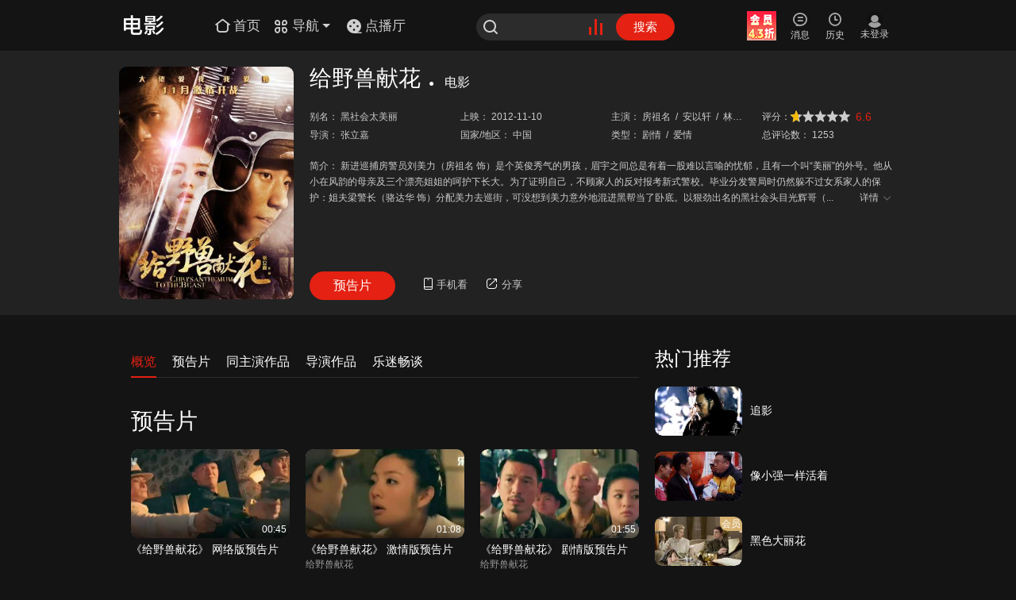

--- FILE ---
content_type: text/html; charset=utf-8
request_url: https://www.le.com/movie/83245.html
body_size: 11262
content:
<!DOCTYPE html><!--[if IE 7 ]><html class="lte_ie lte_ie8"><![endif]--><!--[if IE 8 ]><html class="lte_ie lte_ie8"><![endif]--><!--[if IE ]><html class="lte_ie"><![endif]--><!--[if !(IE) ]><!--><html><!--<![endif]--><head lang="en"><meta charset="UTF-8"><title>给野兽献花_给野兽献花_电影_在线观看_演员表_下载-乐视网</title><meta name="keywords"content="给野兽献花_电影_在线观看_演员表_下载-乐视网"><meta name="description"content="给野兽献花是由张立嘉导演，安以轩，林雪，朱子岩，吴孟达，梁丹妮，骆达华，刘序浩，陈保元，房祖名，高捷，杜奕衡，李欣汝，巩新亮主演的剧情，爱情电影。乐视网为您提供给野兽献花在线观看、给野兽献花演员表、影片下载等相关信息，更多精彩内容尽在乐视网。"><link rel="Shortcut Icon"href="https://www.le.com/favicon.ico"><link rel="apple-touch-icon-precomposed"href="https://i3.letvimg.com/lc05_img/201803/01/16/53/appLetvNew.png"><link rel="stylesheet"href="//css.letvcdn.com/lc18_css/202509/28/10/38/koala/new_details-css-details.css"><script src="//js.letvcdn.com/lc17_js/202509/26/14/40/lepc/base-base_detail.js"></script><script>var __INFO__={pageInfo:{site:"P",type:"movie_details",cid:1,isFakeZongyi:!1},video:{pid:"83245",moreVid:"1768345",vid:"",url:"https://www.le.com/ptv/vplay/1792602.html"},title:"给野兽献花",desp:"新进巡捕房警员刘美力（房祖名 饰）是个英俊秀气的男孩，眉宇之间总是有着一股难以言喻的忧郁，且有一个叫“美丽”的外号。他从小在风韵的母亲及三个漂亮姐姐的呵护下长大。为了证明自己，不顾家人的反对报考新式警校。毕业分发警局时仍然躲不过女系家人的保护：姐夫梁警长（骆达华 饰）分配美力去巡街，可没想到美力意外地混进黑帮当了卧底。以狠劲出名的黑社会头目光辉哥（陈保元 饰），发觉自己有点性取向错位，于是偷偷求助心理医生，同时发现了刚加入组织的美力居然是卧底警察。出于对美力的钟爱，并想借此洗白自己，光辉哥使出了“反卧底”的招数。与此同时，刚从美国回来的yoyo（安以轩 饰），一个十足的极品女孩，可是举手投足却满是男孩的帅气。最后因为任性的行为让自己陷入危机之中，而当卧底的警员美力早已不可自拔的爱上了她。黑社会与警方进行着你来我往的尔虞我诈，而思想简单的美力在这其中却毫无所觉……"}</script></head><body><script>"use strict";!function(){var e=window,s=document,n=[1024,1280,1440],t=[],o=null,a="",r=function(){for(var e=n.length-1;e>=0;e--)if(s.documentElement.clientWidth>n[e])return void("resp-"+n[e]!==a&&(a="resp-"+n[e],/resp-/.test(s.body.className)?s.body.className=s.body.className.replace(/resp-\d{4}/,a):s.body.className=""==s.body.className?a:s.body.className+" "+a,c()));"resp-"+n[0]!==a&&(a="resp-"+n[0],/resp-/.test(s.body.className)?s.body.className=s.body.className.replace(/resp-\d{4}/,a):s.body.className=""==s.body.className?a:s.body.className+" "+a,c())},c=function(){for(var e=t.length-1;e>=0;e--)t[e](a)},i=function(e){for(var s=[],n=t.length-1;n>=0;n--)t[n]!==e&&s.push(t[n]);return s};!function(e,s,n){"function"==typeof window.addEventListener?e.addEventListener(s,n,!1):e.attachEvent("on"+s,n)}(e,"resize",function(){clearTimeout(o),o=setTimeout(r,50)}),r(),e.responseCss={reset:function(e){return n=e,r(),this},onChange:function(e){return e&&t.push(e),this},offEvent:function(e){return t=e?i(e):[],this}}}()</script><div class="Head"><div class="le_head emotion"><div class="head_inner"><script>~function(){var _={999:"home",1:"movie",2:"tv",3:"ent",5:"comic",7:"paike",9:"music",10:"fun",11:"zongyi",14:"auto",16:"jilu",19:"best",20:"fashion",22:"lefinance",23:"travel",30:"life",34:"qinzi",35:"pets",36:"ad",37:"girls",38:"health",51:"games",52:"vip",69:"minidrama",99:"www",100:"live",104:"games",1009:"news",1010:"rank",1020:"tech",1021:"edu",1026:"gongyi",1029:"ugc",1030:"xiaoyuan",1035:"levr",1036:"chuang",1041:"ju",1043:"hot"},i=__INFO__.pageInfo&&__INFO__.pageInfo.cid?__INFO__.pageInfo.cid:__INFO__.cid?__INFO__.cid:99,e="www_play"==__INFO__.pageid?__INFO__.cid:99;__INFO__.isPGC&&__INFO__.ugcCid&&(i=__INFO__.ugcCid),document.write('<h1 class="le_logo logo_'+(_[i]?_[i]:"www")+'"><a class="link_logo" href="//'+(_[e]?_[e]:"www")+'.le.com/"><i></i></a></h1>')}()</script><div class="channel_area"><a class="channel_home"href="//www.le.com/"><i class="icon_font icon_home"></i> <span class="icon_text">首页</span> </a><a class="channel_more"href="javascript:;"><i class="icon_font icon_nav"></i> <span class="icon_text">导航</span> <i class="icon_arrow_b"></i> <i class="ico_arrow_t"></i></a></div><a class="channel_dianbo"><i><svg viewBox="0 0 20 20"xmlns="http://www.w3.org/2000/svg"><g fill="none"fill-rule="evenodd"><path data-follow-fill="#E42112"d="M10 1a9 9 0 1 1 0 18 9 9 0 0 1 0-18Zm0 12.15a1.35 1.35 0 1 0 0 2.7 1.35 1.35 0 0 0 0-2.7Zm-4.5-4.5a1.35 1.35 0 1 0 0 2.7 1.35 1.35 0 0 0 0-2.7Zm9 0a1.35 1.35 0 1 0 0 2.7 1.35 1.35 0 0 0 0-2.7ZM10 4.15a1.35 1.35 0 1 0 0 2.7 1.35 1.35 0 0 0 0-2.7Z"fill="#ffffff"/><path data-follow-stroke="#E42112"d="M9.986 18.267h9"stroke="#ffffff"stroke-width="1.5"stroke-linecap="round"/></g></svg> </i><span class="icon_text">点播厅</span></a><div class="le_search"><form class="j-formsearchbox"action="//so.le.com/s"><i class="icon_font icon_search"></i> <input class="search_input"name="wd"value=""maxlength=""autocomplete="off"> <input type="hidden"name="from"value="pc"> <input type="hidden"name="index"value="0"> <input type="hidden"name="ref"value="click"><div class="icon_search_hot"><a href="//top.le.com/"target="_blank"><div class="case1"></div><div class="case2"></div><div class="case3"></div></a></div><button type="submit"class="search_btn">搜索</button></form></div><div class="user_bar j_user_bar"><div class="user_inner j_user_action"><div class="user_item user_vip j_user_vip"><a class="user_link"target="_blank"><i class="icon_font icon_vip"></i><br><span class="user_text j_user_text">开通会员</span></a></div><div class="user_item user_upload"style="display:none"><a class="user_link"href="//chuang.le.com/video/gotoUpload"target="_blank"><i class="icon_font icon_upload"></i><br><span class="user_text">上传</span></a></div><div class="user_item user_msg j_user_msg"><a class="user_link"href="javascript:;"target="_blank"><i class="icon_font icon_msg"></i><br><span class="user_text">消息</span></a></div><div class="user_item user_playlist j_user_playlist"><a class="user_link"href="javascript:;"target="_blank"><i class="icon_font icon_play"></i><br><span class="user_text">历史</span></a></div><div class="user_state j_user_state"><div class="user_item nologin"style="display:none"><a class="user_link"href="javascript:;"><span class="nl_pic"></span><br><span class="user_text">未登录</span></a></div><div class="user_item logined"target="_blank"><a class="user_link"href="javascript:;"><img class="user_pic"src="//i0.letvimg.com/img/201207/30/tx200.png"></a></div></div></div><div class="user_pop personal_pop"><i class="ico_arrow_t"></i><div class="user_top"><div class="user_info"><div class="info_inner"><a class="name"title="yuanxiantest4"href="//my.le.com?ref=cardname"target="_blank">yuanxiantest</a> <span class="vip_level"><a href="//yuanxian.le.com/?ref=cardV"target="_blank"><i class="myVip"data-state-report="ch=topNav&pg=userTips&bk=FV&link=click"title="乐视视频会员"></i> </a><a href="//vip.lesports.com/pay/"target="_blank"><i class="sportVip"data-state-report="ch=topNav&pg=userTips&bk=SV&link=click"title=""></i> </a><a href="//my.le.com/?ref=gradeicon"target="_blank"><i class="myLevel"data-state-report="ch=topNav&pg=userTips&bk=level&link=click"title="我的等级64，享受1.1倍加速中，距离下次升级还差100000天"><u class="level_num">64</u></i></a></span></div></div><ul class="main_list"><li data-state-report="ch=topNav&pg=userTips&bk=userCenter&link=click"><a href="//i.le.com/?ref=usercenter"target="_blank"><i class="icon_font icon_home1"></i><span class="p_title">我的主页</span></a></li><li data-state-report="ch=topNav&pg=userTips&bk=setting&link=click"><a href="//i.le.com/setting/index/"target="_blank"><i class="icon_font icon_set"></i><span class="p_title">帐号设置</span></a></li><li data-state-report="ch=topNav&pg=userTips&bk=community&link=click"><a href="//bbs.le.com/"target="_blank"><i class="icon_font icon_bbs"></i><span class="p_title">我的社区</span></a></li><li class="last"data-state-report="ch=topNav&pg=userTips&bk=myVip&link=click"><a href="//i.le.com/account?ref=xdlmb"target="_blank"><i class="icon_font icon_levip"></i><span class="p_title">视频会员</span></a></li></ul></div><ul class="btn_list"><li><a href="javascript:;"class="user_btn">退出</a></li><li><a href="javascript:;"class="user_btn">切换账号</a></li></ul></div><div class="user_pop msg_pop j_msg_pop"><i class="ico_arrow_t"></i><div class="msg_inner"></div></div><div class="user_pop record_pop j_record_pop"><i class="ico_arrow_t"></i></div></div><div class="nav_more_pop"><div class="nav_top"><ul class="nav_list"><li><a href="//tv.le.com"target="_blank">电视剧</a></li><li><a href="//list.le.com/listn/c2_t30042_a-1_y-1_s1_md_o20_d1_p.html"target="_blank">古装</a></li><li><a href="//movie.le.com"target="_blank">电影</a></li><li><a href="//list.le.com/listn/c1_t30009_a-1_y-1_s1_lg-1_ph-1_md_o9_d1_p.html"target="_blank">喜剧</a></li><li><a href="//comic.le.com/"target="_blank">动漫</a></li><li><a href="//list.le.com/listn/c5_t30019_a-1_y-1_vt-1_f-1_s1_lg-1_st-1_md_o4_d1_p.html"target="_blank">冒险</a></li><li><a href="//list.le.com/listn/c5_t30275_a-1_y-1_vt-1_f-1_s1_lg-1_st-1_md_o9_d1_p"target="_blank">益智</a></li><li><a href="//best.le.com/"target="_blank">自制剧</a></li><li><a href="//list.le.com/listn/c2_t30011_a-1_y-1_s1_md_o20_d1_p.html"target="_blank">爱情</a></li><li><a href="//list.le.com/listn/c1_t30010_a-1_y-1_s1_lg-1_ph-1_md_o9_d1_p.html"target="_blank">动作</a></li><li><a href="//list.le.com/listn/c1_t30020_a-1_y-1_s1_lg-1_ph-1_md_o9_d1_p.html"target="_blank">科幻</a></li><li><a href="//minidrama.le.com"target="_blank">短剧</a></li><li><a href="//jilu.le.com/"target="_blank">纪·综</a></li><li><a href="//music.le.com"target="_blank">音乐</a></li></ul><ul class="nav_list vip_list"><li class="nav_more_vip"><a href="//vip.le.com/?ref=ym0101"target="_blank"><img src="//wstatic.letvcdn.com/pcsite/assets/static/vip.31803b92.svg"style="width:20px"><span>会员</span></a></li><li><a href="//list.le.com/listn/c1_t-1_a-1_y-1_s1_lg-1_ph2_md_o4_d1_p.html"target="_blank">热映大片</a></li><li class="j-precashier-btn"><a href="https://ibuy.le.com/v2/buy/package.html?ref=navhead_2112_010&fromurl=http%3A%2F%2Fvip.le.com%26cid%3D1003#type=42"target="_blank">开通会员</a></li><li><a href="//list.le.com/listn/c2_t-1_a-1_y-1_s1_md_o7_d1_p_ph1.html"target="_blank">免费专区</a></li></ul></div><div class="nav_btm"><ul class="nav_list"><li><a href="//www.letv.com/#/"target="_blank">超级电视</a></li><li><a href="//www.lemall.com/letvLink.html?tp=0"target="_blank">乐视商城</a></li><li><a href="//bbs.le.com/"target="_blank">乐迷社区</a></li><li><a href="//mobile.le.com/?ref=2035"target="_blank">APP下载</a></li></ul></div></div><div class="so_result hot_so"><h5 class="so_title">热门搜索</h5><ul class="so_list"></ul><div class="so_right"></div></div></div></div><script>var cid=__INFO__.pageInfo&&__INFO__.pageInfo.cid?__INFO__.pageInfo.cid:__INFO__.cid?__INFO__.cid:99;99==cid?($(".channel_home").hide(),$(".channel_more").hide()):999==cid&&$(".channel_home").hide()</script></div><div class="details_top"><div class="top_inner"><div class="inner_left"id="play_pic"><a href="//www.le.com/ptv/vplay/1792602.html"target="_blank"><img src="http://i0.letvimg.com/vrs/201301/24/fe69a87f7460433aa7dc6f0118e79ae0.jpg"title="给野兽献花"alt="给野兽献花"></a></div><div class="inner_right"><div class="top_tit"data-state-area="ch=detail&pg=moviedetails&bk=detailtitle"><h2>给野兽献花</h2><p><span class="cir">●</span> <a href="//movie.le.com"target="_blank"><span class="top_name">电影</span></a></p></div><div class="top_con"id="play_info"><ul id="j-ulInfo"><li><b>别名：</b> <span title="黑社会太美丽">黑社会太美丽</span></li><li><b>上映：</b> <span title="2012-11-10"><a href="//list.le.com/listn/c1_t-1_a-1_y2012_s1_lg-1_ph-1_md_o17_d1_p.html"target="_blank">2012-11-10</a></span></li><li class="j-score grade_wrp"><b>评分：</b><div class="sorcebox"><div class="sorceTip"style="display:none"><div></div><div class="jiao"style="left:10px"></div></div><div class="staryellow"id="staryellow"style="display:block"><span class="stargrey"style="width:10px"></span></div><div class="sumithide"style="display:none">您未登录</div><span class="sorce_num">6.6</span></div></li><li><b>主演：</b> <span title="房祖名/安以轩/林雪/陈保元/巩新亮/杜奕衡/骆达华/刘序浩/高捷/李欣汝/梁丹妮/朱子岩/吴孟达"><a href="//so.le.com/s?wd=%E6%88%BF%E7%A5%96%E5%90%8D&from=list"target="_blank">房祖名 <i class="sprit">/</i> </a><a href="//so.le.com/s?wd=%E5%AE%89%E4%BB%A5%E8%BD%A9&from=list"target="_blank">安以轩 <i class="sprit">/</i> </a><a href="//so.le.com/s?wd=%E6%9E%97%E9%9B%AA&from=list"target="_blank">林雪 <i class="sprit">/</i> </a><a href="//so.le.com/s?wd=%E9%99%88%E4%BF%9D%E5%85%83&from=list"target="_blank">陈保元 <i class="sprit">/</i> </a><a href="//so.le.com/s?wd=%E5%B7%A9%E6%96%B0%E4%BA%AE&from=list"target="_blank">巩新亮 <i class="sprit">/</i> </a><a href="//so.le.com/s?wd=%E6%9D%9C%E5%A5%95%E8%A1%A1&from=list"target="_blank">杜奕衡 <i class="sprit">/</i> </a><a href="//so.le.com/s?wd=%E9%AA%86%E8%BE%BE%E5%8D%8E&from=list"target="_blank">骆达华 <i class="sprit">/</i> </a><a href="//so.le.com/s?wd=%E5%88%98%E5%BA%8F%E6%B5%A9&from=list"target="_blank">刘序浩 <i class="sprit">/</i> </a><a href="//so.le.com/s?wd=%E9%AB%98%E6%8D%B7&from=list"target="_blank">高捷 <i class="sprit">/</i> </a><a href="//so.le.com/s?wd=%E6%9D%8E%E6%AC%A3%E6%B1%9D&from=list"target="_blank">李欣汝 <i class="sprit">/</i> </a><a href="//so.le.com/s?wd=%E6%A2%81%E4%B8%B9%E5%A6%AE&from=list"target="_blank">梁丹妮 <i class="sprit">/</i> </a><a href="//so.le.com/s?wd=%E6%9C%B1%E5%AD%90%E5%B2%A9&from=list"target="_blank">朱子岩 <i class="sprit">/</i> </a><a href="//so.le.com/s?wd=%E5%90%B4%E5%AD%9F%E8%BE%BE&from=list"target="_blank">吴孟达</a></span></li><li><b>导演：</b> <span title="张立嘉"><a href="//so.le.com/s?wd=%E5%BC%A0%E7%AB%8B%E5%98%89&from=list"target="_blank">张立嘉</a></span></li><li><b>国家/地区：</b> <span title="中国"><a href="//list.letv.com/listn/c1_t-1_a50001_y-1_s1_lg-1_ph-1_md_o17_d1_p.html"target="_blank">中国</a></span></li><li><b>类型：</b> <span title="剧情/爱情/"><a href="//list.letv.com/listn/c1_t30008_a-1_y-1_s1_lg-1_ph-1_md_o17_d1_p.html"target="_blank">剧情 <i class="sprit">/</i> </a><a href="//list.letv.com/listn/c1_t30011_a-1_y-1_s1_lg-1_ph-1_md_o17_d1_p.html"target="_blank">爱情</a></span></li><li><b>总评论数：</b> <span>1253</span></li></ul><script>!function(){var e=document.getElementById("j-ulInfo"),r=e.querySelector(".j-score");if(e&&r){for(var n=-1,t=e.children,i=0;i<t.length;i++)"LI"!==t[i].tagName.toUpperCase()&&(e.removeChild(t[i]),i--);t=e.children;for(var o=0;o<t.length;o++)if(t[o]===r){n=o;break}if(3!==n){e.removeChild(r);var a=t[Math.min(3,t.length-1)];a.insertAdjacentElement?a.insertAdjacentElement("beforeBegin",r):a.parentNode.insertBefore(r,a)}}}()</script></div><div class="top_des"><p class="descrip"><b>简介：</b> <span class="des_con">新进巡捕房警员刘美力（房祖名 饰）是个英俊秀气的男孩，眉宇之间总是有着一股难以言喻的忧郁，且有一个叫“美丽”的外号。他从小在风韵的母亲及三个漂亮姐姐的呵护下长大。为了证明自己，不顾家人的反对报考新式警校。毕业分发警局时仍然躲不过女系家人的保护：姐夫梁警长（骆达华 饰）分配美力去巡街，可没想到美力意外地混进黑帮当了卧底。以狠劲出名的黑社会头目光辉哥（陈保元 饰），发觉自己有点性取向错位，于是偷偷求助心理医生，同时发现了刚加入组织的美力居然是卧底警察。出于对美力...</span> <a href="javascript:;"><span class="des_btn">详情<i class="ico_font icon_detail"></i></span></a></p><div class="des_box"><span>新进巡捕房警员刘美力（房祖名 饰）是个英俊秀气的男孩，眉宇之间总是有着一股难以言喻的忧郁，且有一个叫“美丽”的外号。他从小在风韵的母亲及三个漂亮姐姐的呵护下长大。为了证明自己，不顾家人的反对报考新式警校。毕业分发警局时仍然躲不过女系家人的保护：姐夫梁警长（骆达华 饰）分配美力去巡街，可没想到美力意外地混进黑帮当了卧底。以狠劲出名的黑社会头目光辉哥（陈保元 饰），发觉自己有点性取向错位，于是偷偷求助心理医生，同时发现了刚加入组织的美力居然是卧底警察。出于对美力的钟爱，并想借此洗白自己，光辉哥使出了“反卧底”的招数。与此同时，刚从美国回来的yoyo（安以轩 饰），一个十足的极品女孩，可是举手投足却满是男孩的帅气。最后因为任性的行为让自己陷入危机之中，而当卧底的警员美力早已不可自拔的爱上了她。黑社会与警方进行着你来我往的尔虞我诈，而思想简单的美力在这其中却毫无所觉……</span> <i class="ico_font icon_close"></i><p class="desBox_con"></p></div></div><div class="top_botm"><a class="top_play"id="top_play"href="//www.le.com/ptv/vplay/1792602.html"target="_blank">预告片</a><div class="phone_see"><a href="javascript:;"><i class="ico_font icon_phone"></i><span class="ph_size">手机看</span></a><div class="phone_box"><i class="icon_arrow"></i> <img src="https://i2.letvimg.com/lc05_lemf/202212/28/11/19/qr.png"> <span>手机扫码随时看</span></div></div><div class="j-share top_share"><a href="javascript:;"><i class="ico_font icon_share"></i><span class="sh_size">分享</span></a><div class="share_box"><i class="icon_arr"></i><div class="share_weixin"><span>微信扫码分享</span></div><ul><li><a href="javascript:;"share-type="qq"><i class="ico_font icon_QQ"></i><span>QQ</span></a></li><li><a href="javascript:;"share-type="sina"><i class="ico_font icon_sina"></i><span>新浪微博</span></a></li><li><a href="javascript:;"share-type="qzone"><i class="ico_font icon_Qkj"></i><span>QQ空间</span></a></li><li><a href="javascript:;"share-type="renren"><i class="ico_font icon_ren"></i><span>人人网</span></a></li></ul></div></div></div></div></div></div><div class="column"id="top"name="top"><div class="col_20"><div class="column_title left_tit"><ul class="tab_lists"><li class="active"curname="gl"><a href="javascript:;">概览</a><i class="ico_tab"></i></li><li curname="ygp"data="{'pid': '83245', 'platform': 'pc'}"><a href="javascript:;">预告片</a></li><li curname="tzyzp"data="{'starring_ids': '3021764,5,277,2004851,3059134,3058384,3436,30256,3058356,3058396,2264,866,1605', 'platform': 'pc'}"><a href="javascript:;">同主演作品</a></li><li curname="dyzp"data="{'platform': 'pc', 'director_id': '28940'}"><a href="javascript:;">导演作品</a></li><li curname="comment"><a href="javascript:;">乐迷畅谈</a></li></ul></div><div class="tab_cnt list_box"><div class="list_box gl_child"><div id="first_ygp"data-state-area="ch=detail&pg=tvdetails&bk=first_ygp"><div class="column_title"><h2><a href="javascript:;"category="ygp"title="预告片">预告片</a></h2></div><div class="column_body show_cnt best_dl"><div class="col_4"index="0"><dl class="dl_temp"><dd class="d_img"><a href="//www.le.com/ptv/vplay/1792602.html"target="_blank"title=""><img src="https://i1.letvimg.com/lc06_img/201803/01/15/21/220_122.png"> <i data-src="http://i0.letvimg.com/lc17_yunzhuanma/202406/01/08/10/_v2_MzkzNDExNg==/thumb/2_400_225.jpg"></i> <span class="video_info">00:45</span></a></dd><dt class="d_tit"><a href="//www.le.com/ptv/vplay/1792602.html"target="_blank"title="《给野兽献花》 网络版预告片">《给野兽献花》 网络版预告片</a></dt><dd class="d_cnt"></dd></dl></div><div class="col_4"index="1"><dl class="dl_temp"><dd class="d_img"><a href="//www.le.com/ptv/vplay/1776163.html"target="_blank"title=""><img src="https://i1.letvimg.com/lc06_img/201803/01/15/21/220_122.png"> <i data-src="http://i2.letvimg.com/lc19_yunzhuanma/202405/18/13/56/_v2_MzkwMjYzNg==/thumb/2_400_225.jpg"></i> <span class="video_info">01:08</span></a></dd><dt class="d_tit"><a href="//www.le.com/ptv/vplay/1776163.html"target="_blank"title="《给野兽献花》 激情版预告片">《给野兽献花》 激情版预告片</a></dt><dd class="d_cnt">给野兽献花</dd></dl></div><div class="col_4"index="2"><dl class="dl_temp"><dd class="d_img"><a href="//www.le.com/ptv/vplay/1768345.html"target="_blank"title=""><img src="https://i1.letvimg.com/lc06_img/201803/01/15/21/220_122.png"> <i data-src="http://i1.letvimg.com/lc18_yunzhuanma/202405/16/23/26/_v2_Mzg4NTY5Mg==/thumb/2_400_225.jpg"></i> <span class="video_info">01:55</span></a></dd><dt class="d_tit"><a href="//www.le.com/ptv/vplay/1768345.html"target="_blank"title="《给野兽献花》 剧情版预告片">《给野兽献花》 剧情版预告片</a></dt><dd class="d_cnt">给野兽献花</dd></dl></div></div></div><div class="best_play first_tzyzp"id="first_tzyzp"data-state-area="ch=detail&pg=moviedetails&bk=first_tzyzp"><div class="column_title"><h2><a href="javascript:;"category="tzyzp">同主演作品</a></h2></div><div class="column_body movie_starcnt col_screen"><div class="col_3"index="0"><dl class="hot_str"id="hot_str"><dt><a href="//so.le.com/s?wd=%E5%AE%89%E4%BB%A5%E8%BD%A9&from=list"title="安以轩"target="_blank"><img src="https://i0.letvimg.com/img/201207/30/tx200.png"> <i data-src="http://i2.letvimg.com/yunzhuanma/sms/201501/28/sh5_4/11_300_300.jpg"></i></a><p class="hot_tit"><a href="//so.le.com/s?wd=%E5%AE%89%E4%BB%A5%E8%BD%A9&from=list">安以轩</a></p></dt><dd><p><a href="//www.le.com/ptv/vplay/24675004.html"target="_blank">爱情麻辣烫之情定终身</a></p></dd></dl></div><div class="col_3"index="1"><dl class="hot_str"id="hot_str"><dt><a href="//so.le.com/s?wd=%E9%AA%86%E8%BE%BE%E5%8D%8E&from=list"title="骆达华"target="_blank"><img src="https://i0.letvimg.com/img/201207/30/tx200.png"> <i data-src="http://i0.letvimg.com/lc02_isvrs/201508/06/09/33/20150806_21/11_300_300.jpg"></i></a><p class="hot_tit"><a href="//so.le.com/s?wd=%E9%AA%86%E8%BE%BE%E5%8D%8E&from=list">骆达华</a></p></dt><dd><p><a href="//www.le.com/ptv/vplay/74116530.html"target="_blank">爱闪亮</a></p></dd></dl></div><div class="col_3"index="2"><dl class="hot_str"id="hot_str"><dt><a href="//so.le.com/s?wd=%E5%88%98%E5%BA%8F%E6%B5%A9&from=list"title="刘序浩"target="_blank"><img src="https://i0.letvimg.com/img/201207/30/tx200.png"> <i data-src="http://i0.letvimg.com/lc02_isvrs/201507/24/17/24/20150724_157/11_300_300.jpg"></i></a><p class="hot_tit"><a href="//so.le.com/s?wd=%E5%88%98%E5%BA%8F%E6%B5%A9&from=list">刘序浩</a></p></dt><dd><p><a href="//www.le.com/ptv/vplay/1768345.html"target="_blank">给野兽献花</a></p></dd></dl></div><div class="col_3"index="3"><dl class="hot_str"id="hot_str"><dt><a href="//so.le.com/s?wd=%E6%9C%B1%E5%AD%90%E5%B2%A9&from=list"title="朱子岩"target="_blank"><img src="https://i0.letvimg.com/img/201207/30/tx200.png"> <i data-src="http://i3.letvimg.com/lc03_isvrs/201508/04/12/06/20150804_67/11_300_300.jpg"></i></a><p class="hot_tit"><a href="//so.le.com/s?wd=%E6%9C%B1%E5%AD%90%E5%B2%A9&from=list">朱子岩</a></p></dt><dd><p><a href="//www.le.com/ptv/vplay/23434326.html"target="_blank">冲出月亮岛</a></p></dd></dl></div><div class="col_3"index="4"><dl class="hot_str"id="hot_str"><dt><a href="//so.le.com/s?wd=%E5%90%B4%E5%AD%9F%E8%BE%BE&from=list"title="吴孟达"target="_blank"><img src="https://i0.letvimg.com/img/201207/30/tx200.png"> <i data-src="http://i0.letvimg.com/yunzhuanma/sms/201412/23/sh1605/11_300_300.jpg"></i></a><p class="hot_tit"><a href="//so.le.com/s?wd=%E5%90%B4%E5%AD%9F%E8%BE%BE&from=list">吴孟达</a></p></dt><dd><p><a href="//www.le.com/ptv/vplay/31577959.html"target="_blank">流浪地球</a></p></dd></dl></div></div></div><div id="first_dyzp"data-state-area="ch=detail&pg=moviedetails&bk=first_dyzp"><div class="column_title"><h2><a href="javascript:;"category="dyzp"title="导演作品">导演作品</a></h2></div><div class="column_body show_cnt xgmovie_cnt"><div class="col_4"index="0"><dl class="dl_movie dl_temp"><dd class="d_img"><a href="//www.le.com/ptv/vplay/31518312.html"target="_blank"title="机器之血"><img src="https://i1.letvimg.com/lc06_img/201803/01/15/21/220_122.png"> <i data-src="http://i0.letvimg.com/lc02_isvrs/201812/18/17/32/2cb21bdf-732b-4545-9bc8-7ee45e7450b9.jpg"></i> <span class="video_score">7.8</span> <em class="ico_vip">会员</em></a></dd><dt class="d_tit"><a href="//www.le.com/ptv/vplay/31518312.html"target="_blank"title="机器之血">机器之血</a></dt><dd class="d_cnt">成龙化身特工解救神秘女孩</dd></dl></div><div class="col_4"index="1"><dl class="dl_movie dl_temp"><dd class="d_img"><a href="//www.le.com/ptv/vplay/77930765.html"target="_blank"title="猎狐·行动"><img src="https://i1.letvimg.com/lc06_img/201803/01/15/21/220_122.png"> <i data-src="http://i0.letvimg.com/lc19_isvrs/202508/28/20/21/11b4df3e-6375-40b4-8f53-f52a4a5bb304.jpg"></i> <span class="video_score">7.2</span> <em class="ico_vip">会员</em></a></dd><dt class="d_tit"><a href="//www.le.com/ptv/vplay/77930765.html"target="_blank"title="猎狐·行动">猎狐·行动</a></dt><dd class="d_cnt">梁朝伟段奕宏怒血追逃</dd></dl></div><div class="col_4"index="2"><dl class="dl_movie dl_temp"><dd class="d_img"><a href="//www.le.com/ptv/vplay/1768345.html"target="_blank"title="给野兽献花"><img src="https://i1.letvimg.com/lc06_img/201803/01/15/21/220_122.png"> <i data-src="http://i0.letvimg.com/vrs/201301/24/fe69a87f7460433aa7dc6f0118e79ae0.jpg"></i> <span class="video_score">6.6</span></a></dd><dt class="d_tit"><a href="//www.le.com/ptv/vplay/1768345.html"target="_blank"title="给野兽献花">给野兽献花</a></dt><dd class="d_cnt">性取向错位的黑帮老大</dd></dl></div></div></div><div class="Banner"id="JS_H_ad_1"style="display:none"></div><div class="comment_box"><div class="Comment j-Comment j-exposure-stat"data-statectn="newplay_cmt"><div class="cmt-box j-cmt-box"><div class="cnt_tit"><h3><a href="javascript:;"category="comment">乐迷评论</a><b class="cmt-count"></b></h3></div><div class="vote_comment"><div class="cmt-info-text"><div class="cmt-textarea j-cmt-textarea"><div class="cmt-userWork j-cmt-userWork"><textarea k-name="cmt/edit"class="j-comment-ta"name=""cols=""rows=""placeholder="有什么感想，您也来说说吧！"></textarea><span class="cmt-txtNum"><b class="j-txtNum">0</b><b>/140</b></span></div><div class="cmt-userInfo j-cmt-userInfo"><p class="user_con"><img class="user_photo"src="https://i1.letvimg.com/lc06_user/201706/19/09/20/14978352576098_50_50.jpg"> <span class="user_name">北京乐迷</span> <span k-name="cmt/changeUser"class="user_change j-cmt-changeUser"><a href="javascript:;">切换账户</a></span></p><span k-name="cmt/editAction"class="cmt-btmBlue j-cmt-btmBlue"title="发表评论">发表评论</span> <span class="cmt_vote"title="发起投票"><a href="javascript:;">发起投票</a></span></div><span class="pop_jifen"style="display:none"></span><div class="cmt-popTips"><p class="cnt"></p></div></div></div></div><div class="voteBox"></div><div style="visibility:visible"class="cmt-listTxt j-cmt-listTxt j-cmt-tabs"><div style=""class="page-info j-page-info"><p class="page-crumbs">共<b class="cmt-count"></b></p><div k-name="cmt/gopage"class="next-page j-cmt-page"><a title="上一页"class="next-btn j-cmt-pre-page disable"href="javascript:void(0);">上一页</a> <a title="下一页"class="next-btn j-cmt-nex-page"href="javascript:void(0);">下一页</a></div></div><div class="j-listTxt"></div><div class="j-listContent"><p class="cmt-empty j-cmt-empty"style="display:none"><i class="nocmt"></i><span>英雄，快来抢沙发！</span></p></div><div style=""class="page-info j-page-info"><p class="page-crumbs">共<b class="cmt-count"></b></p><div k-name="cmt/gopage"class="next-page j-cmt-page"><a href="javascript:void(0);"class="next-btn j-cmt-pre-page disable"title="上一页">上一页</a> <a href="javascript:void(0);"class="next-btn j-cmt-nex-page"title="下一页">下一页</a></div></div><div style="display:none"class="section-loding j-cmt-section-loding">加载中...</div></div><div class="cmt-listVote j-cmt-listVote j-cmt-tabs"><div style="display:none"class="page-info j-page-info"><p class="page-crumbs"><b class="j-pageAll"></b></p><div k-name="cmt/gopage"class="next-page j-cmt-page"></div></div><div class="j-listContent"><p class="cmt-empty j-cmt-empty"><i class="nocmt"></i><span>英雄，快来抢沙发！</span></p></div><div style="display:none"class="page-info j-page-info"><p class="page-crumbs"><b class="j-pageAll"></b></p><div k-name="cmt/gopage"class="next-page j-cmt-page"></div></div></div></div></div></div></div><div class="list_box ygp_child"id="ygp_child"style="display:none"></div><div class="list_box xgdy_child"id="xgdy_child"style="display:none"></div><div class="list_box tzyzp_child"id="tzyzp_child"style="display:none"></div><div class="list_box dyzp_child"id="dyzp_child"style="display:none"></div><div class="list_box comment_child"style="display:none"><div class="comment_box"><div class="Comment j-Comment j-exposure-stat"data-statectn="newplay_cmt"><div class="cmt-box j-cmt-box"><div class="cnt_tit"><h3><a href="javascript:;"category="comment">乐迷评论</a><b class="cmt-count"></b></h3></div><div class="vote_comment"><div class="cmt-info-text"><div class="cmt-textarea j-cmt-textarea"><div class="cmt-userWork j-cmt-userWork"><textarea k-name="cmt/edit"class="j-comment-ta"name=""cols=""rows=""placeholder="有什么感想，您也来说说吧！"></textarea><span class="cmt-txtNum"><b class="j-txtNum">0</b><b>/140</b></span></div><div class="cmt-userInfo j-cmt-userInfo"><p class="user_con"><img class="user_photo"src="https://i1.letvimg.com/lc06_user/201706/19/09/20/14978352576098_50_50.jpg"> <span class="user_name">北京乐迷</span> <span k-name="cmt/changeUser"class="user_change j-cmt-changeUser"><a href="javascript:;">切换账户</a></span></p><span k-name="cmt/editAction"class="cmt-btmBlue j-cmt-btmBlue"title="发表评论">发表评论</span> <span class="cmt_vote"title="发起投票"><a href="javascript:;">发起投票</a></span></div><span class="pop_jifen"style="display:none"></span><div class="cmt-popTips"><p class="cnt"></p></div></div></div></div><div class="voteBox"></div><div style="visibility:visible"class="cmt-listTxt j-cmt-listTxt j-cmt-tabs"><div style=""class="page-info j-page-info"><p class="page-crumbs">共<b class="cmt-count"></b></p><div k-name="cmt/gopage"class="next-page j-cmt-page"><a title="上一页"class="next-btn j-cmt-pre-page disable"href="javascript:void(0);">上一页</a> <a title="下一页"class="next-btn j-cmt-nex-page"href="javascript:void(0);">下一页</a></div></div><div class="j-listTxt"></div><div class="j-listContent"><p class="cmt-empty j-cmt-empty"style="display:none"><i class="nocmt"></i><span>英雄，快来抢沙发！</span></p></div><div style=""class="page-info j-page-info"><p class="page-crumbs">共<b class="cmt-count"></b></p><div k-name="cmt/gopage"class="next-page j-cmt-page"><a href="javascript:void(0);"class="next-btn j-cmt-pre-page disable"title="上一页">上一页</a> <a href="javascript:void(0);"class="next-btn j-cmt-nex-page"title="下一页">下一页</a></div></div><div style="display:none"class="section-loding j-cmt-section-loding">加载中...</div></div><div class="cmt-listVote j-cmt-listVote j-cmt-tabs"><div style="display:none"class="page-info j-page-info"><p class="page-crumbs"><b class="j-pageAll"></b></p><div k-name="cmt/gopage"class="next-page j-cmt-page"></div></div><div class="j-listContent"><p class="cmt-empty j-cmt-empty"><i class="nocmt"></i><span>英雄，快来抢沙发！</span></p></div><div style="display:none"class="page-info j-page-info"><p class="page-crumbs"><b class="j-pageAll"></b></p><div k-name="cmt/gopage"class="next-page j-cmt-page"></div></div></div></div></div></div></div></div></div><div class="col_6"><div class="tj_box"><div class="tj_title"><div class="column_title"><h2><em href="javascript:;"title="热门推荐">热门推荐</em></h2></div></div><div class="column_body"><div class="col-tab active"><dl class="tj_temp"state-recom="{'cid': '1','pid': '91641','vid': '2044390','reid': 'b5ba7b9ee9ccd15a811e4b8c50244f9a','bucket': '5:1','area': 'rec_0010','ap': 'type=','rank': '1'}"><dt class="tj_img"><a title="疯狂原始人 国语版"target="_blank"href="//www.le.com/ptv/vplay/2044390.html"><img src="https://i1.letvimg.com/lc06_img/201803/01/15/21/220_122.png"alt="疯狂原始人 国语版"> <i data-src="https://i0.letvimg.com/lc02_isvrs/201508/19/13/25/a8b8d4d8-faaf-445d-8c06-e2a6565d2c9c/thumb/2_180_101.jpg"style="background-image:url(https://i0.letvimg.com/lc02_isvrs/201508/19/13/25/a8b8d4d8-faaf-445d-8c06-e2a6565d2c9c/thumb/2_180_101.jpg)"></i></a></dt><dd><div class="tj_div"><p class="tj_tit"><a title="疯狂原始人 国语版"target="_blank"href="//www.le.com/ptv/vplay/2044390.html">疯狂原始人 国语版</a></p></div></dd></dl><dl class="tj_temp"state-recom="{'cid': '1','pid': '89817','vid': '1965528','reid': 'b5ba7b9ee9ccd15a811e4b8c50244f9a','bucket': '5:1','area': 'rec_0010','ap': 'type=','rank': '2'}"><dt class="tj_img"><a title="怪兽屋"target="_blank"href="//www.le.com/ptv/vplay/1965528.html?ref=datail"><img src="https://i1.letvimg.com/lc06_img/201803/01/15/21/220_122.png"alt="怪兽屋"> <i data-src="https://i2.letvimg.com/lc03_isvrs/201503/25/18/51/3b2f1753-9094-4fc4-ae2b-fed2bb84c424/thumb/2_180_101.jpg"style="background-image:url(https://i2.letvimg.com/lc03_isvrs/201503/25/18/51/3b2f1753-9094-4fc4-ae2b-fed2bb84c424/thumb/2_180_101.jpg)"></i></a></dt><dd><div class="tj_div"><p class="tj_tit"><a title="怪兽屋"target="_blank"href="//www.le.com/ptv/vplay/1965528.html?ref=datail">怪兽屋</a></p></div></dd></dl><dl class="tj_temp"state-recom="{'cid': '1','pid': '10010595','vid': '23426229','reid': 'b5ba7b9ee9ccd15a811e4b8c50244f9a','bucket': '5:1','area': 'rec_0010','ap': 'type=','rank': '3'}"><dt class="tj_img"><a title="小羊肖恩"target="_blank"href="//www.le.com/ptv/vplay/23426229.html?ref=datail"><img src="https://i1.letvimg.com/lc06_img/201803/01/15/21/220_122.png"alt="小羊肖恩"> <i data-src="https://i1.letvimg.com/lc03_isvrs/201509/04/22/47/662a300b-6add-4f21-a693-c09b78005ac2/thumb/2_180_101.jpg"style="background-image:url(https://i1.letvimg.com/lc03_isvrs/201509/04/22/47/662a300b-6add-4f21-a693-c09b78005ac2/thumb/2_180_101.jpg)"></i></a></dt><dd><div class="tj_div"><p class="tj_tit"><a title="小羊肖恩"target="_blank"href="//www.le.com/ptv/vplay/23426229.html?ref=datail">小羊肖恩</a></p></div></dd></dl><dl class="tj_temp"state-recom="{'cid': '1','pid': '95213','vid': '20732522','reid': 'b5ba7b9ee9ccd15a811e4b8c50244f9a','bucket': '5:1','area': 'rec_0010','ap': 'type=','rank': '4'}"><dt class="tj_img"><a title="驯龙高手2"target="_blank"href="//www.le.com/ptv/vplay/20732522.html?ref=datail"><img src="https://i1.letvimg.com/lc06_img/201803/01/15/21/220_122.png"alt="驯龙高手2"> <i data-src="https://i3.letvimg.com/lc03_isvrs/201503/26/17/17/46d7c5f6-2bc6-45f5-b6ce-114e1655923c/thumb/2_180_101.jpg"style="background-image:url(https://i3.letvimg.com/lc03_isvrs/201503/26/17/17/46d7c5f6-2bc6-45f5-b6ce-114e1655923c/thumb/2_180_101.jpg)"></i></a></dt><dd><div class="tj_div"><p class="tj_tit"><a title="驯龙高手2"target="_blank"href="//www.le.com/ptv/vplay/20732522.html?ref=datail">驯龙高手2</a></p></div></dd></dl><dl class="tj_temp"state-recom="{'cid': '1','pid': '10036434','vid': '29240531','reid': 'b5ba7b9ee9ccd15a811e4b8c50244f9a','bucket': '5:1','area': 'rec_0010','ap': 'type=','rank': '5'}"><dt class="tj_img"><a title="欢乐好声音 英语版"target="_blank"href="//www.le.com/ptv/vplay/29240531.html?ref=datail"><img src="https://i1.letvimg.com/lc06_img/201803/01/15/21/220_122.png"alt="欢乐好声音 英语版"> <i data-src="https://i0.letvimg.com/lc05_isvrs/201705/03/12/12/cea4f410-7ec4-4c34-aae6-19cb1785e788/thumb/2_180_101.jpg"style="background-image:url(https://i0.letvimg.com/lc05_isvrs/201705/03/12/12/cea4f410-7ec4-4c34-aae6-19cb1785e788/thumb/2_180_101.jpg)"></i></a></dt><dd><div class="tj_div"><p class="tj_tit"><a title="欢乐好声音 英语版"target="_blank"href="//www.le.com/ptv/vplay/29240531.html?ref=datail">欢乐好声音 英语版</a></p></div></dd></dl><dl class="tj_temp"state-recom="{'cid': '1','pid': '10008820','vid': '23111137','reid': 'b5ba7b9ee9ccd15a811e4b8c50244f9a','bucket': '5:1','area': 'rec_0010','ap': 'type=','rank': '6'}"><dt class="tj_img"><a title="疯狂外星人"target="_blank"href="//www.le.com/ptv/vplay/23111137.html?ref=datail"><img src="https://i1.letvimg.com/lc06_img/201803/01/15/21/220_122.png"alt="疯狂外星人"> <i data-src="https://i2.letvimg.com/lc03_isvrs/201503/26/15/12/502846a0-8890-4adc-92bc-6d7ac2aaeb81/thumb/2_180_101.jpg"style="background-image:url(https://i2.letvimg.com/lc03_isvrs/201503/26/15/12/502846a0-8890-4adc-92bc-6d7ac2aaeb81/thumb/2_180_101.jpg)"></i></a></dt><dd><div class="tj_div"><p class="tj_tit"><a title="疯狂外星人"target="_blank"href="//www.le.com/ptv/vplay/23111137.html?ref=datail">疯狂外星人</a></p></div></dd></dl></div></div></div><div class="player"><div class="Banner_01"id="JS_H_ad_3"style="display:none"></div></div><div class="rank_box"><ul class="rank_tab one"><li class=""data-type="tv">热播榜</li></ul><div class="column_body"><div class="rank tv_list"><ul class="rank_list active"><li class="li_01"><i class="num">1</i> <b><a href="//www.le.com/ptv/vplay/70374830.html"data-xxx="http://www.le.com/ptv/vplay/70374830.html"title="斯巴达克斯"target="_blank">斯巴达克斯</a> </b><span class="icon_font icon_up"></span></li><li class="li_02"><i class="num">2</i> <b><a href="//www.le.com/ptv/vplay/77569294.html"data-xxx="http://www.le.com/ptv/vplay/77569294.html"title="干柴烈火"target="_blank">干柴烈火</a> </b><span class="icon_font icon_up"></span></li><li class="li_03"><i class="num">3</i> <b><a href="//www.le.com/ptv/vplay/26322741.html"data-xxx="http://www.le.com/ptv/vplay/26322741.html"title="盗墓笔记"target="_blank">盗墓笔记</a> </b><span class="icon_font icon_up"></span></li><li class="li_04"><i class="num">4</i> <b><a href="//www.le.com/ptv/vplay/77781086.html"data-xxx="http://www.le.com/ptv/vplay/77781086.html"title="塔布"target="_blank">塔布</a> </b><span class="icon_font icon_up"></span></li><li class="li_05"><i class="num">5</i> <b><a href="//www.le.com/ptv/vplay/1070993.html"data-xxx="http://www.le.com/ptv/vplay/1070993.html"title="人猿泰山"target="_blank">人猿泰山</a> </b><span class="icon_font icon_up"></span></li><li class="li_06"><i class="num">6</i> <b><a href="//www.le.com/ptv/vplay/77703742.html"data-xxx="http://www.le.com/ptv/vplay/77703742.html"title="杨贵妃"target="_blank">杨贵妃</a> </b><span class="icon_font icon_up"></span></li><li class="li_07"><i class="num">7</i> <b><a href="//www.le.com/ptv/vplay/70374847.html"data-xxx="http://www.le.com/ptv/vplay/70374847.html"title="上流社会"target="_blank">上流社会</a> </b><span class="icon_font icon_down"></span></li><li class="li_08"><i class="num">8</i> <b><a href="//www.le.com/ptv/vplay/77740075.html"data-xxx="http://www.le.com/ptv/vplay/77740075.html"title="大话西游之月光宝盒"target="_blank">大话西游之月光宝盒</a> </b><span class="icon_font icon_up"></span></li><li class="li_09"><i class="num">9</i> <b><a href="//www.le.com/ptv/vplay/24069896.html"data-xxx="http://www.le.com/ptv/vplay/24069896.html"title="消失的凶手"target="_blank">消失的凶手</a> </b><span class="icon_font icon_up"></span></li><li class="li_010"><i class="num">10</i> <b><a href="//www.le.com/ptv/vplay/77701938.html"data-xxx="http://www.le.com/ptv/vplay/77701938.html"title="盘丝洞"target="_blank">盘丝洞</a> </b><span class="icon_font icon_up"></span></li></ul><a class="rank_more"href="//top.le.com/filmhp.html"target="_blank"data-state-report="ch=detail&pg=moviedetails&bk=hot_rank&num=more"><span>更多</span> <i class="icon_font icon_more"></i></a></div></div></div><div class="Banner_01"id="JS_H_ad_2"style="display:none"></div></div></div><script src="//jstatic.letvcdn.com/sdk/passport_new.js"></script><script src="//static2.scloud.letv.com/lejs/sdk/passport_leui.js"></script><script src="//sdk-m.le.com/report/report_sdk.js"></script><script src="//js.letvcdn.com/lc19_js/202509/26/14/40/lepc/detail-index.js"></script><script src="//sdk-m.le.com/navhead/new_navhead.js"></script><script src="//jstatic.letvcdn.com/sdk/apsdk.js"></script><script>var AD=LETV.using("Plugin").AD,ad_qs={r:LETV.Utils.getQuery("r"),o:LETV.Utils.getQuery("o"),d:LETV.Utils.getQuery("d"),w:LETV.Utils.getQuery("w"),x:LETV.Utils.getQuery("x"),y:LETV.Utils.getQuery("y"),z:LETV.Utils.getQuery("z")},_adpid="";"undefined"!=typeof __INFO__&&(_adpid=__INFO__.pid||__INFO__.video.pid||""),AD.new_pro="//ark.letv.com/s?vid=&n=0&ct=0&pid="+_adpid,ad_qs.w&&ad_qs.x&&ad_qs.y&&ad_qs.z&&(AD.new_pro="//ark.letv.com/p?vid=&n=0&ct=0&pid="+_adpid+"&"+$.param(ad_qs));var _KEYMAP={426:{name:"PC网页端-搜索详情页通栏一广告位980*100",inject:"#JS_H_ad_1"},427:{name:"PC网页端-搜索详情页通栏二广告位380*90",inject:"#JS_H_ad_2"},428:{name:"PC网页端-搜索详情页通栏三广告位380*215",inject:"#JS_H_ad_3"},72:{name:"PC网页端-搜索详情页焦点视频广告位",inject:"#j-adv-play"}};AD.updateKeyMap(_KEYMAP),AD.getArkADData(AD.new_pro,16)</script></body></html>

--- FILE ---
content_type: text/html; charset=UTF-8
request_url: https://d-api-m.le.com/cashier/videoChargeInfo?platform=pc&callback=jQuery19106742722378161472_1769104190768&vids=31530742%2C1334439%2C1017579%2C1941206%2C1227291%2C1477333&pids=26657%2C46734%2C31899%2C34515%2C43260%2C71482&_=1769104190774
body_size: 518
content:
jQuery19106742722378161472_1769104190768({"header":{"status_code":1001},"body":{"code":200,"msg":"success","data":{"pids":{"34515":{"charge_type":"2","charge_type_name":"\u4f1a\u5458","vipInfo":"1,9"},"43260":{"charge_type":"","charge_type_name":"","vipInfo":""},"71482":{"charge_type":"","charge_type_name":"","vipInfo":""},"31899":{"charge_type":"2","charge_type_name":"\u4f1a\u5458","vipInfo":"1,9"},"26657":{"charge_type":"","charge_type_name":"","vipInfo":""},"46734":{"charge_type":"","charge_type_name":"","vipInfo":""}},"vids":{"1017579":{"charge_type":"2","charge_type_name":"\u4f1a\u5458","vipInfo":"1,9"},"1941206":{"charge_type":"2","charge_type_name":"\u4f1a\u5458","vipInfo":"1,9"},"1227291":{"charge_type":"","charge_type_name":"","vipInfo":""},"1477333":{"charge_type":"","charge_type_name":"","vipInfo":""},"31530742":{"charge_type":"","charge_type_name":"","vipInfo":""},"1334439":{"charge_type":"","charge_type_name":"","vipInfo":""}}}}})

--- FILE ---
content_type: text/plain; charset=UTF-8
request_url: https://rec.letv.com/pcw?search_platform=890003&region_platform=900003&jsonp=jQuery19106742722378161472_1769104190768&uid=&lc=2c648863bc95073b969f37cf49f88bbe&history=&pt=0001&area=rec_0010&cid=1&pid=83245&num=6&lang=zh_cn&_=1769104190769
body_size: 3951
content:
jQuery19106742722378161472_1769104190768({"status":0,"message":"OK","reid":"682a1c58360299dcaec7b76e179cc65d","area":"rec_0010","cms_num":"0","bucket":"bkt_0005","rec":[{"rec_source":"rec","album_area":"中国","album_auto_cdn_size":"1279*841","album_copyright_type":"20002","album_createtime":"2010-11-02 10:02:34","album_is_big_pic":"1","album_pic":"http://i3.letvimg.com/lc07_isvrs/202208/15/13/38/2f003673-157c-4096-b6d1-66b6363a0591/thumb/2_","album_play_platform":"420003,420005,420001,420024,420029,420025,420026,420027","album_release_date":"2009","album_type":"180001","album_type_name":"正片","album_updatetime":"2026-01-09 14:50:40","cid":1,"code_rate":"252021,252013,252051,252052,252053,252129,252128,252131,252132","createtime":"2010-11-02 10:02:34","director":"吴镇宇,麦子善","download_platform":"290001,290002,290003","duration":89,"episodes":0,"album_sub_category":"剧情,喜剧,动作","first_episode":"31530742","is_homemade":"0","is_pay":"1","pay_platform":"141007,141010,141011,141012","pay_detail":"{\"141001\": {\"isCharge\": 0, \"aggPackages\": \"2\", \"tryLookTime\": 0, \"isCoupon\": 0, \"chargeId\": 0, \"chargeType\": 0, \"vips\": \"1,9\"}, \"141002\": {\"isCharge\": 0, \"aggPackages\": \"2\", \"tryLookTime\": 0, \"isCoupon\": 0, \"chargeId\": 0, \"chargeType\": 0, \"vips\": \"1,9\"}, \"141003\": {\"isCharge\": 0, \"aggPackages\": \"2\", \"tryLookTime\": 0, \"isCoupon\": 0, \"chargeId\": 0, \"chargeType\": 0, \"vips\": \"1,9\"}, \"141004\": {\"isCharge\": 0, \"aggPackages\": \"2\", \"tryLookTime\": 0, \"isCoupon\": 0, \"chargeId\": 0, \"chargeType\": 0, \"vips\": \"1,9\"}, \"141005\": {\"isCharge\": 0, \"aggPackages\": \"2\", \"tryLookTime\": 0, \"isCoupon\": 0, \"chargeId\": 0, \"chargeType\": 0, \"vips\": \"1,9\"}, \"141006\": {\"isCharge\": 0, \"aggPackages\": \"2\", \"tryLookTime\": 0, \"isCoupon\": 0, \"chargeId\": 0, \"chargeType\": 0, \"vips\": \"1,9\"}, \"141007\": {\"isCharge\": 1, \"aggPackages\": \"2\", \"tryLookTime\": 360, \"isCoupon\": 0, \"chargeId\": 0, \"chargeType\": 2, \"vips\": \"1,9\"}, \"141008\": {\"isCharge\": 0, \"aggPackages\": \"2\", \"tryLookTime\": 0, \"isCoupon\": 0, \"chargeId\": 0, \"chargeType\": 0, \"vips\": \"1,9\"}, \"141009\": {\"isCharge\": 0, \"aggPackages\": \"2\", \"tryLookTime\": 0, \"isCoupon\": 0, \"chargeId\": 0, \"chargeType\": 0, \"vips\": \"1,9\"}, \"141010\": {\"isCharge\": 1, \"aggPackages\": \"2\", \"tryLookTime\": 360, \"isCoupon\": 0, \"chargeId\": 0, \"chargeType\": 2, \"vips\": \"1,9\"}, \"141011\": {\"isCharge\": 1, \"aggPackages\": \"2\", \"tryLookTime\": 360, \"isCoupon\": 0, \"chargeId\": 0, \"chargeType\": 2, \"vips\": \"1,9\"}, \"141012\": {\"isCharge\": 1, \"aggPackages\": \"2\", \"tryLookTime\": 360, \"isCoupon\": 0, \"chargeId\": 0, \"chargeType\": 2, \"vips\": \"1,9\"}, \"141013\": {\"isCharge\": 0, \"aggPackages\": \"2\", \"tryLookTime\": 0, \"isCoupon\": 0, \"chargeId\": 0, \"chargeType\": 0, \"vips\": \"1,9\"}, \"141014\": {\"isCharge\": 0, \"aggPackages\": \"2\", \"tryLookTime\": 0, \"isCoupon\": 0, \"chargeId\": 0, \"chargeType\": 0, \"vips\": \"1,9\"}, \"141015\": {\"isCharge\": 0, \"aggPackages\": \"2\", \"tryLookTime\": 0, \"isCoupon\": 0, \"chargeId\": 0, \"chargeType\": 0, \"vips\": \"1,9\"}}","is_rec":"true","isalbum":1,"isend":1,"album_first_vid":31530742,"album_last_vid":31530742,"jump":0,"latest_title":"追影","pay_platform":"141007,141010,141011,141012","pid":26657,"pidname":"追影","pidtitle":"追影","pidsubtitle":"吴镇宇自导自演电影","play_control_platform_cntv":"1","play_control_platform_guoguang":"1","play_control_platform_huashu":"1","playurl":"http://www.letv.com/ptv/vplay/31530742.html","url":"http://www.letv.com/ptv/vplay/31530742.html","play_mark":0,"score":"5.2","starring":"吴镇宇,房祖名,吴佩慈","subtitle":"吴镇宇自导自演电影","title":"追影","updatetime":"2026-01-09 14:50:40","variety_show":"0","vcount":0,"vid":31530742,"video_copyright_type":"20002","video_follow_time":"2026-01-09 14:50:40","video_follow_time":"2026-01-09 14:50:40","video_is_big_pic":"1","video_pic":"http://i2.letvimg.com/lc11_yunzhuanma/202309/27/02/45/_v2_MTMzODIwMTA2/thumb/2_","video_play_platform":"420001,420003,420005,420024,420026,420029,420025,420027","video_release_date":"2009-07-30 00:00:00","video_type":"180001","video_type_name":"正片","vidsubtitle":"吴镇宇自导自演电影","vidtitle":"追影","vtype_flag":"4","rec_content_type":"pid","pic180_101":"http://i3.letvimg.com/lc04_isvrs/202208/15/13/38/ba5dac05-317b-42f0-b92f-03a4c9ea8f72.jpg","picurl":"http://i2.letvimg.com/vrs/201301/23/c9dd12ed31e549908827f53b56e51563.jpg","300*400":"http://i2.letvimg.com/vrs/201301/23/c9dd12ed31e549908827f53b56e51563.jpg","release_date":"2009-07-30 00:00:00"},{"rec_source":"rec","album_area":"中国","album_auto_cdn_size":"1196*671","album_copyright_type":"20001","album_createtime":"2011-08-22 14:58:58","album_is_big_pic":"1","album_pic":"http://i3.letvimg.com/lc07_isvrs/202208/26/13/51/45bff1bc-d2c2-4a4f-b200-5d6ea38220d3/thumb/2_","album_play_platform":"420001,420003,420005,420024,420026,420029,420031","album_release_date":"2011","album_type":"180001","album_type_name":"正片","album_updatetime":"2025-09-11 16:33:13","cid":1,"code_rate":"252128,252129,252131,252132,252051,252052,252053,252021,252013,252019,252023,252025","createtime":"2011-08-22 14:58:58","director":"关尔","download_platform":"290001,290002,290003,290016","duration":94,"episodes":0,"float_flag":"exclusive","album_sub_category":"剧情,喜剧","first_episode":"1334439","is_homemade":"0","is_pay":"1","is_coupon":0,"pay_type":860003,"pay_platform":"141007,141010,141011","pay_detail":"{\"141001\": {\"isCharge\": 0, \"aggPackages\": \"2\", \"tryLookTime\": 0, \"isCoupon\": 0, \"chargeId\": 0, \"chargeType\": 0, \"vips\": \"1,9\"}, \"141002\": {\"isCharge\": 0, \"aggPackages\": \"2\", \"tryLookTime\": 0, \"isCoupon\": 0, \"chargeId\": 0, \"chargeType\": 0, \"vips\": \"1,9\"}, \"141003\": {\"isCharge\": 0, \"aggPackages\": \"2\", \"tryLookTime\": 0, \"isCoupon\": 0, \"chargeId\": 0, \"chargeType\": 0, \"vips\": \"1,9\"}, \"141004\": {\"isCharge\": 0, \"aggPackages\": \"2\", \"tryLookTime\": 0, \"isCoupon\": 0, \"chargeId\": 0, \"chargeType\": 0, \"vips\": \"1,9\"}, \"141005\": {\"isCharge\": 0, \"aggPackages\": \"2\", \"tryLookTime\": 0, \"isCoupon\": 0, \"chargeId\": 0, \"chargeType\": 0, \"vips\": \"1,9\"}, \"141006\": {\"isCharge\": 0, \"aggPackages\": \"2\", \"tryLookTime\": 0, \"isCoupon\": 0, \"chargeId\": 0, \"chargeType\": 0, \"vips\": \"1,9\"}, \"141007\": {\"isCharge\": 1, \"aggPackages\": \"2\", \"tryLookTime\": 360, \"isCoupon\": 0, \"chargeId\": 0, \"chargeType\": 2, \"vips\": \"1,9\"}, \"141008\": {\"isCharge\": 0, \"aggPackages\": \"2\", \"tryLookTime\": 0, \"isCoupon\": 0, \"chargeId\": 0, \"chargeType\": 0, \"vips\": \"1,9\"}, \"141009\": {\"isCharge\": 0, \"aggPackages\": \"2\", \"tryLookTime\": 0, \"isCoupon\": 0, \"chargeId\": 0, \"chargeType\": 0, \"vips\": \"1,9\"}, \"141010\": {\"isCharge\": 1, \"aggPackages\": \"2\", \"tryLookTime\": 360, \"isCoupon\": 0, \"chargeId\": 0, \"chargeType\": 2, \"vips\": \"1,9\"}, \"141011\": {\"isCharge\": 1, \"aggPackages\": \"2\", \"tryLookTime\": 360, \"isCoupon\": 0, \"chargeId\": 0, \"chargeType\": 2, \"vips\": \"1,9\"}, \"141012\": {\"isCharge\": 0, \"aggPackages\": \"2\", \"tryLookTime\": 0, \"isCoupon\": 0, \"chargeId\": 0, \"chargeType\": 0, \"vips\": \"1,9\"}, \"141013\": {\"isCharge\": 0, \"aggPackages\": \"2\", \"tryLookTime\": 0, \"isCoupon\": 0, \"chargeId\": 0, \"chargeType\": 0, \"vips\": \"1,9\"}, \"141014\": {\"isCharge\": 0, \"aggPackages\": \"2\", \"tryLookTime\": 0, \"isCoupon\": 0, \"chargeId\": 0, \"chargeType\": 0, \"vips\": \"1,9\"}, \"141015\": {\"isCharge\": 0, \"aggPackages\": \"2\", \"tryLookTime\": 0, \"isCoupon\": 0, \"chargeId\": 0, \"chargeType\": 0, \"vips\": \"1,9\"}, \"141016\": {\"isCharge\": 0, \"aggPackages\": \"2\", \"tryLookTime\": 0, \"isCoupon\": 0, \"chargeId\": 0, \"chargeType\": 0, \"vips\": \"1,9\"}}","is_rec":"true","isalbum":1,"isend":1,"album_first_vid":1334439,"album_last_vid":1334439,"jump":0,"latest_title":"像小强一样活着 川话版","pay_platform":"141007,141010,141011","pid":46734,"pidname":"像小强一样活着","pidtitle":"像小强一样活着","pidsubtitle":"现代版韦小宝爆笑喜剧电影","play_control_platform_cntv":"1","play_control_platform_guoguang":"0","play_control_platform_huashu":"1","playurl":"http://www.letv.com/ptv/vplay/1334439.html","url":"http://www.letv.com/ptv/vplay/1334439.html","play_mark":0,"score":"6.9","starring":"赵英俊,孟霞,那威,方青卓,金巧巧","subtitle":"现代版韦小宝爆笑喜剧电影","title":"像小强一样活着","updatetime":"2025-09-11 16:33:13","variety_show":"0","vcount":0,"vid":1334439,"video_copyright_type":"20001","video_follow_time":"2024-12-13 20:05:03","video_follow_time":"2024-12-13 20:05:03","video_is_big_pic":"1","video_pic":"http://i1.letvimg.com/lc11_yunzhuanma/202311/14/05/02/_v2_MjgyMzUyOA==/thumb/2_","video_play_platform":"420003,420001,420005,420024,420026,420029,420031","video_release_date":"2011-07-29 00:00:00","video_type":"180001","video_type_name":"正片","vidsubtitle":"现代版韦小宝爆笑喜剧电影","vidtitle":"像小强一样活着","rec_content_type":"pid","pic180_101":"http://i3.letvimg.com/lc07_isvrs/202208/26/13/51/45bff1bc-d2c2-4a4f-b200-5d6ea38220d3/thumb/2_180_101.jpg","picurl":"http://i2.letvimg.com/lc03_isvrs/201503/19/16/23/a508b6d1-a559-4644-80fe-2a055b33f841.jpg","300*400":"http://i2.letvimg.com/lc03_isvrs/201503/19/16/23/a508b6d1-a559-4644-80fe-2a055b33f841.jpg","release_date":"2011-07-29 00:00:00"},{"rec_source":"rec","album_area":"美国","album_auto_cdn_size":"1441*1050","album_copyright_type":"20001","album_createtime":"2010-11-08 12:02:02","album_is_big_pic":"1","album_pic":"http://i1.letvimg.com/lc19_isvrs/202407/23/17/45/83db2c90-8240-4a21-871b-0d6b4dce0d11/thumb/2_","album_play_platform":"420003,420005,420024,420001,420029,420007,420027,420025,420026","album_release_date":"2006","album_type":"180001","album_type_name":"正片","album_updatetime":"2026-01-06 17:15:19","cid":1,"code_rate":"252013,252021,252019,252023,252025,252026,252138,252140,252142,252051,252052,252053,252128,252129,252131,252132","createtime":"2010-11-08 12:02:02","director":"布莱恩·德·帕尔玛","download_platform":"290001,290002,290003","duration":120,"episodes":0,"float_flag":"exclusive","album_sub_category":"剧情,悬疑,惊悚","first_episode":"1017579","is_homemade":"0","is_pay":"1","is_coupon":1,"pay_type":860003,"pay_platform":"141002,141003,141013,141001,141006,141007,141004,141005,141010,141011,141008,141009,141015,141012","pay_detail":"{\"141001\": {\"isCharge\": 1, \"aggPackages\": \"2\", \"tryLookTime\": 360, \"isCoupon\": 0, \"chargeId\": 0, \"chargeType\": 2, \"vips\": \"1,9\"}, \"141002\": {\"isCharge\": 1, \"aggPackages\": \"2\", \"tryLookTime\": 360, \"isCoupon\": 0, \"chargeId\": 0, \"chargeType\": 2, \"vips\": \"1,9\"}, \"141003\": {\"isCharge\": 1, \"aggPackages\": \"2\", \"tryLookTime\": 360, \"isCoupon\": 0, \"chargeId\": 0, \"chargeType\": 2, \"vips\": \"1,9\"}, \"141004\": {\"isCharge\": 1, \"aggPackages\": \"2\", \"tryLookTime\": 360, \"isCoupon\": 0, \"chargeId\": 0, \"chargeType\": 2, \"vips\": \"1,9\"}, \"141005\": {\"isCharge\": 1, \"aggPackages\": \"2\", \"tryLookTime\": 360, \"isCoupon\": 0, \"chargeId\": 0, \"chargeType\": 2, \"vips\": \"1,9\"}, \"141006\": {\"isCharge\": 1, \"aggPackages\": \"2\", \"tryLookTime\": 360, \"isCoupon\": 0, \"chargeId\": 0, \"chargeType\": 2, \"vips\": \"1,9\"}, \"141007\": {\"isCharge\": 1, \"aggPackages\": \"2\", \"tryLookTime\": 360, \"isCoupon\": 0, \"chargeId\": 0, \"chargeType\": 2, \"vips\": \"1,9\"}, \"141008\": {\"isCharge\": 1, \"aggPackages\": \"2\", \"tryLookTime\": 360, \"isCoupon\": 0, \"chargeId\": 0, \"chargeType\": 2, \"vips\": \"1,9\"}, \"141009\": {\"isCharge\": 1, \"aggPackages\": \"2\", \"tryLookTime\": 360, \"isCoupon\": 0, \"chargeId\": 0, \"chargeType\": 2, \"vips\": \"1,9\"}, \"141010\": {\"isCharge\": 1, \"aggPackages\": \"2\", \"tryLookTime\": 360, \"isCoupon\": 0, \"chargeId\": 0, \"chargeType\": 2, \"vips\": \"1,9\"}, \"141011\": {\"isCharge\": 1, \"aggPackages\": \"2\", \"tryLookTime\": 360, \"isCoupon\": 0, \"chargeId\": 0, \"chargeType\": 2, \"vips\": \"1,9\"}, \"141012\": {\"isCharge\": 1, \"aggPackages\": \"2\", \"tryLookTime\": 360, \"isCoupon\": 0, \"chargeId\": 0, \"chargeType\": 2, \"vips\": \"1,9\"}, \"141013\": {\"isCharge\": 1, \"aggPackages\": \"2\", \"tryLookTime\": 360, \"isCoupon\": 0, \"chargeId\": 0, \"chargeType\": 2, \"vips\": \"1,9\"}, \"141014\": {\"isCharge\": 0, \"aggPackages\": \"2\", \"tryLookTime\": 0, \"isCoupon\": 0, \"chargeId\": 0, \"chargeType\": 0, \"vips\": \"1,9\"}, \"141015\": {\"isCharge\": 1, \"aggPackages\": \"2\", \"tryLookTime\": 360, \"isCoupon\": 0, \"chargeId\": 0, \"chargeType\": 2, \"vips\": \"1,9\"}}","is_rec":"true","isalbum":1,"isend":1,"album_first_vid":1017579,"album_last_vid":1017579,"jump":0,"latest_title":"黑色大丽花","pay_platform":"141002,141003,141013,141001,141006,141007,141004,141005,141010,141011,141008,141009,141015,141012","pid":31899,"pidname":"黑色大丽花","pidtitle":"黑色大丽花","pidsubtitle":"仰望属于未来的经典","play_control_platform_cntv":"1","play_control_platform_guoguang":"1","play_control_platform_huashu":"1","playurl":"http://www.letv.com/ptv/vplay/1017579.html","url":"http://www.letv.com/ptv/vplay/1017579.html","play_mark":0,"score":"6.5","starring":"乔什·哈奈特,斯嘉丽·约翰逊","subtitle":"仰望属于未来的经典","title":"黑色大丽花","updatetime":"2026-01-06 17:15:19","variety_show":"0","vcount":0,"vid":1017579,"video_copyright_type":"20001","video_follow_time":"2025-12-02 10:45:06","video_follow_time":"2025-12-02 10:45:06","video_is_big_pic":"1","video_pic":"http://i2.letvimg.com/lc19_yunzhuanma/202407/17/05/30/ceb3520a983ba82ec9b7b8fa7b73ef65_v2_MTYyMTA0Ng==/thumb/2_","video_play_platform":"420003,420005,420024,420001,420029,420007,420027,420025,420026","video_release_date":"2006-09-15 00:00:00","video_type":"180001","video_type_name":"正片","vidsubtitle":"仰望属于未来的经典","vidtitle":"黑色大丽花","vtype_flag":"1,7,4","rec_content_type":"pid","pic180_101":"http://i1.letvimg.com/lc19_isvrs/202407/23/17/45/83db2c90-8240-4a21-871b-0d6b4dce0d11/thumb/2_180_101.jpg","picurl":"http://i1.letvimg.com/vrs/201301/23/d6081566328748f0b30fd5ca30dba41e.jpg","300*400":"http://i1.letvimg.com/vrs/201301/23/d6081566328748f0b30fd5ca30dba41e.jpg","release_date":"2006-09-15 00:00:00"},{"rec_source":"rec","actors":"林家栋,余文乐,陈冠希","album_area":"中国,中国香港","album_auto_cdn_size":"1440*958","album_copyright_type":"20002","album_createtime":"2011-09-14 18:04:02","album_is_big_pic":"1","album_pic":"http://i1.letvimg.com/lc07_isvrs/202208/16/16/33/30911360-2755-4b88-83d9-214900da6be4/thumb/2_","album_play_platform":"420003,420005,420024,420001,420029,420025,420026","album_release_date":"2002","album_type":"180001","album_type_name":"正片","album_updatetime":"2026-01-09 16:05:00","cid":1,"code_rate":"252128,252129,252052,252131,252132,252013,252021,252019,252051,252023,252025,252026","createtime":"2011-09-14 18:04:02","director":"刘伟强,麦兆辉","download_platform":"290001,290002,290003","duration":98,"episodes":0,"album_sub_category":"剧情,犯罪,悬疑,惊悚","first_episode":"1941206","is_homemade":"0","is_pay":"1","pay_platform":"141002,141003,141013,141001,141006,141007,141004,141005,141010,141011,141008,141009,141015,141012","pay_detail":"{\"141001\": {\"isCharge\": 1, \"aggPackages\": \"2\", \"tryLookTime\": 360, \"isCoupon\": 0, \"chargeId\": 0, \"chargeType\": 2, \"vips\": \"1,9\"}, \"141002\": {\"isCharge\": 1, \"aggPackages\": \"2\", \"tryLookTime\": 360, \"isCoupon\": 0, \"chargeId\": 0, \"chargeType\": 2, \"vips\": \"1,9\"}, \"141003\": {\"isCharge\": 1, \"aggPackages\": \"2\", \"tryLookTime\": 360, \"isCoupon\": 0, \"chargeId\": 0, \"chargeType\": 2, \"vips\": \"1,9\"}, \"141004\": {\"isCharge\": 1, \"aggPackages\": \"2\", \"tryLookTime\": 360, \"isCoupon\": 0, \"chargeId\": 0, \"chargeType\": 2, \"vips\": \"1,9\"}, \"141005\": {\"isCharge\": 1, \"aggPackages\": \"2\", \"tryLookTime\": 360, \"isCoupon\": 0, \"chargeId\": 0, \"chargeType\": 2, \"vips\": \"1,9\"}, \"141006\": {\"isCharge\": 1, \"aggPackages\": \"2\", \"tryLookTime\": 360, \"isCoupon\": 0, \"chargeId\": 0, \"chargeType\": 2, \"vips\": \"1,9\"}, \"141007\": {\"isCharge\": 1, \"aggPackages\": \"2\", \"tryLookTime\": 360, \"isCoupon\": 0, \"chargeId\": 0, \"chargeType\": 2, \"vips\": \"1,9\"}, \"141008\": {\"isCharge\": 1, \"aggPackages\": \"2\", \"tryLookTime\": 360, \"isCoupon\": 0, \"chargeId\": 0, \"chargeType\": 2, \"vips\": \"1,9\"}, \"141009\": {\"isCharge\": 1, \"aggPackages\": \"2\", \"tryLookTime\": 360, \"isCoupon\": 0, \"chargeId\": 0, \"chargeType\": 2, \"vips\": \"1,9\"}, \"141010\": {\"isCharge\": 1, \"aggPackages\": \"2\", \"tryLookTime\": 360, \"isCoupon\": 0, \"chargeId\": 0, \"chargeType\": 2, \"vips\": \"1,9\"}, \"141011\": {\"isCharge\": 1, \"aggPackages\": \"2\", \"tryLookTime\": 360, \"isCoupon\": 0, \"chargeId\": 0, \"chargeType\": 2, \"vips\": \"1,9\"}, \"141012\": {\"isCharge\": 1, \"aggPackages\": \"2\", \"tryLookTime\": 360, \"isCoupon\": 0, \"chargeId\": 0, \"chargeType\": 2, \"vips\": \"1,9\"}, \"141013\": {\"isCharge\": 1, \"aggPackages\": \"2\", \"tryLookTime\": 360, \"isCoupon\": 0, \"chargeId\": 0, \"chargeType\": 2, \"vips\": \"1,9\"}, \"141014\": {\"isCharge\": 0, \"aggPackages\": \"2\", \"tryLookTime\": 0, \"isCoupon\": 0, \"chargeId\": 0, \"chargeType\": 0, \"vips\": \"1,9\"}, \"141015\": {\"isCharge\": 1, \"aggPackages\": \"2\", \"tryLookTime\": 360, \"isCoupon\": 0, \"chargeId\": 0, \"chargeType\": 2, \"vips\": \"1,9\"}}","is_rec":"true","isalbum":1,"isend":1,"album_first_vid":1941206,"album_last_vid":1941260,"jump":0,"latest_title":"无间道 普通话版","pay_platform":"141002,141003,141013,141001,141006,141007,141004,141005,141010,141011,141008,141009,141015,141012","pid":34515,"pidname":"无间道","pidtitle":"无间道","pidsubtitle":"梁朝伟vs刘德华潜伏之战","play_control_platform_cntv":"1","play_control_platform_guoguang":"0","play_control_platform_huashu":"1","playurl":"http://www.letv.com/ptv/vplay/1941206.html","url":"http://www.letv.com/ptv/vplay/1941206.html","play_mark":0,"score":"8.7","starring":"刘德华,曾志伟,郑秀文,黄秋生,梁朝伟","subtitle":"梁朝伟vs刘德华潜伏之战","title":"无间道","updatetime":"2026-01-09 16:05:00","variety_show":"0","vcount":0,"vid":1941206,"video_copyright_type":"20002","video_follow_time":"2026-01-09 16:05:00","video_follow_time":"2026-01-09 16:05:00","video_is_big_pic":"1","video_pic":"http://i0.letvimg.com/lc11_yunzhuanma/202309/28/13/47/_v2_NDY2MzA1Mg==/thumb/2_","video_play_platform":"420005,420024,420026,420029,420003,420001,420025","video_release_date":"2002-12-12 00:00:00","video_type":"180001","video_type_name":"正片","vidsubtitle":"梁朝伟vs刘德华潜伏之战","vidtitle":"无间道","vtype_flag":"1,4","rec_content_type":"pid","pic180_101":"http://i1.letvimg.com/lc07_isvrs/202208/16/16/33/30911360-2755-4b88-83d9-214900da6be4/thumb/2_180_101.jpg","picurl":"http://i0.letvimg.com/vrs/201301/23/0596f1f17ebb49c19cc7ae648d744de4.jpg","300*400":"http://i0.letvimg.com/vrs/201301/23/0596f1f17ebb49c19cc7ae648d744de4.jpg","release_date":"2002-12-12 00:00:00"},{"rec_source":"rec","actors":"吴京,曾志伟,罗家英","album_area":"中国","album_auto_cdn_size":"1440*810","album_copyright_type":"20001","album_createtime":"2010-11-23 17:32:08","album_is_big_pic":"1","album_pic":"http://i1.letvimg.com/lc03_isvrs/202211/14/23/41/188b6a75-9202-4c00-be37-7647b4e66bd1/thumb/2_","album_play_platform":"420003,420005,420001,420024,420026,420007,420027,420029,420031","album_release_date":"2009","album_type":"180001","album_type_name":"正片","album_updatetime":"2025-09-11 16:33:13","cid":1,"code_rate":"252021,252019,252013,252022,252051,252052,252053,252054,252135,252134,252128,252130,252129,252131,252132","createtime":"2010-11-23 17:32:08","director":"刘镇伟","download_platform":"290001,290002,290003,290016","duration":102,"episodes":0,"float_flag":"exclusive","album_sub_category":"动作,科幻,爱情","first_episode":"1227291","is_homemade":"0","is_pay":"1","is_coupon":0,"pay_type":860003,"pay_platform":"141007,141010,141011","pay_detail":"{\"141001\": {\"isCharge\": 0, \"aggPackages\": \"2\", \"tryLookTime\": 0, \"isCoupon\": 0, \"chargeId\": 0, \"chargeType\": 0, \"vips\": \"1,9\"}, \"141002\": {\"isCharge\": 0, \"aggPackages\": \"2\", \"tryLookTime\": 0, \"isCoupon\": 0, \"chargeId\": 0, \"chargeType\": 0, \"vips\": \"1,9\"}, \"141003\": {\"isCharge\": 0, \"aggPackages\": \"2\", \"tryLookTime\": 0, \"isCoupon\": 0, \"chargeId\": 0, \"chargeType\": 0, \"vips\": \"1,9\"}, \"141004\": {\"isCharge\": 0, \"aggPackages\": \"2\", \"tryLookTime\": 0, \"isCoupon\": 0, \"chargeId\": 0, \"chargeType\": 0, \"vips\": \"1,9\"}, \"141005\": {\"isCharge\": 0, \"aggPackages\": \"2\", \"tryLookTime\": 0, \"isCoupon\": 0, \"chargeId\": 0, \"chargeType\": 0, \"vips\": \"1,9\"}, \"141006\": {\"isCharge\": 0, \"aggPackages\": \"2\", \"tryLookTime\": 0, \"isCoupon\": 0, \"chargeId\": 0, \"chargeType\": 0, \"vips\": \"1,9\"}, \"141007\": {\"isCharge\": 1, \"aggPackages\": \"2\", \"tryLookTime\": 360, \"isCoupon\": 0, \"chargeId\": 0, \"chargeType\": 2, \"vips\": \"1,9\"}, \"141008\": {\"isCharge\": 0, \"aggPackages\": \"2\", \"tryLookTime\": 0, \"isCoupon\": 0, \"chargeId\": 0, \"chargeType\": 0, \"vips\": \"1,9\"}, \"141009\": {\"isCharge\": 0, \"aggPackages\": \"2\", \"tryLookTime\": 0, \"isCoupon\": 0, \"chargeId\": 0, \"chargeType\": 0, \"vips\": \"1,9\"}, \"141010\": {\"isCharge\": 1, \"aggPackages\": \"2\", \"tryLookTime\": 360, \"isCoupon\": 0, \"chargeId\": 0, \"chargeType\": 2, \"vips\": \"1,9\"}, \"141011\": {\"isCharge\": 1, \"aggPackages\": \"2\", \"tryLookTime\": 360, \"isCoupon\": 0, \"chargeId\": 0, \"chargeType\": 2, \"vips\": \"1,9\"}, \"141012\": {\"isCharge\": 0, \"aggPackages\": \"2\", \"tryLookTime\": 0, \"isCoupon\": 0, \"chargeId\": 0, \"chargeType\": 0, \"vips\": \"1,9\"}, \"141013\": {\"isCharge\": 0, \"aggPackages\": \"2\", \"tryLookTime\": 0, \"isCoupon\": 0, \"chargeId\": 0, \"chargeType\": 0, \"vips\": \"1,9\"}, \"141014\": {\"isCharge\": 0, \"aggPackages\": \"2\", \"tryLookTime\": 0, \"isCoupon\": 0, \"chargeId\": 0, \"chargeType\": 0, \"vips\": \"1,9\"}, \"141015\": {\"isCharge\": 0, \"aggPackages\": \"2\", \"tryLookTime\": 0, \"isCoupon\": 0, \"chargeId\": 0, \"chargeType\": 0, \"vips\": \"1,9\"}, \"141016\": {\"isCharge\": 0, \"aggPackages\": \"2\", \"tryLookTime\": 0, \"isCoupon\": 0, \"chargeId\": 0, \"chargeType\": 0, \"vips\": \"1,9\"}}","is_rec":"true","isalbum":1,"isend":1,"album_first_vid":1227291,"album_last_vid":1227291,"jump":0,"latest_title":"机器侠","pay_platform":"141007,141010,141011","pid":43260,"pidname":"机器侠","pidtitle":"机器侠","pidsubtitle":"刘氏无厘头混搭中国神话","play_control_platform_cntv":"1","play_control_platform_guoguang":"1","play_control_platform_huashu":"1","playurl":"http://www.letv.com/ptv/vplay/1227291.html","url":"http://www.letv.com/ptv/vplay/1227291.html","play_mark":0,"score":"5.3","starring":"孙俪,方力申,胡军,甘薇,郑中基","subtitle":"刘氏无厘头混搭中国神话","title":"机器侠","updatetime":"2025-09-11 16:33:13","variety_show":"0","vcount":0,"vid":1227291,"video_copyright_type":"20001","video_follow_time":"2025-01-21 09:55:01","video_follow_time":"2025-01-21 09:55:01","video_is_big_pic":"1","video_pic":"http://i2.letvimg.com/lc03_yunzhuanma/201504/22/21/13/b8c68f3d2e68452173c30d5fa4698f5f_317372/thumb/2_","video_play_platform":"420001,420003,420005,420007,420024,420026,420027,420029,420031","video_release_date":"2009-08-18 00:00:00","video_type":"180001","video_type_name":"正片","vidsubtitle":"刘氏无厘头混搭中国神话","vidtitle":"机器侠","vtype_flag":"3,5,4","rec_content_type":"pid","pic180_101":"http://i1.letvimg.com/lc03_isvrs/202211/14/23/41/188b6a75-9202-4c00-be37-7647b4e66bd1/thumb/2_180_101.jpg","picurl":"http://i0.letvimg.com/vrs/201301/23/b2e559bf44f741949e1b71baf654dc50.jpg","300*400":"http://i0.letvimg.com/vrs/201301/23/b2e559bf44f741949e1b71baf654dc50.jpg","release_date":"2009-08-18 00:00:00"},{"rec_source":"rec","album_area":"法国,意大利","album_auto_cdn_size":"1440*810","album_copyright_type":"20005","album_createtime":"2012-02-01 13:29:27","album_is_big_pic":"1","album_pic":"http://i1.letvimg.com/lc17_isvrs/202412/18/17/46/3ba80635-b799-46aa-a25f-4533ee809ee3/thumb/2_","album_play_platform":"420003,420005,420024,420001,420029,420025","album_release_date":"1968","album_type":"180001","album_type_name":"正片","album_updatetime":"2025-01-02 11:19:43","cid":1,"code_rate":"252021,252013,252128,252129","createtime":"2012-02-01 13:29:27","director":"让·吉罗尔","download_platform":"290001,290002,290003","duration":85,"episodes":0,"album_sub_category":"剧情,喜剧","first_episode":"1477333","is_homemade":"0","is_pay":"1","pay_platform":"141012","pay_detail":"{\"141001\": {\"isCharge\": 0, \"aggPackages\": \"2\", \"tryLookTime\": 0, \"isCoupon\": 0, \"chargeId\": 0, \"chargeType\": 0, \"vips\": \"1,9\"}, \"141002\": {\"isCharge\": 0, \"aggPackages\": \"2\", \"tryLookTime\": 0, \"isCoupon\": 0, \"chargeId\": 0, \"chargeType\": 0, \"vips\": \"1,9\"}, \"141003\": {\"isCharge\": 0, \"aggPackages\": \"2\", \"tryLookTime\": 0, \"isCoupon\": 0, \"chargeId\": 0, \"chargeType\": 0, \"vips\": \"1,9\"}, \"141004\": {\"isCharge\": 0, \"aggPackages\": \"2\", \"tryLookTime\": 0, \"isCoupon\": 0, \"chargeId\": 0, \"chargeType\": 0, \"vips\": \"1,9\"}, \"141005\": {\"isCharge\": 0, \"aggPackages\": \"2\", \"tryLookTime\": 0, \"isCoupon\": 0, \"chargeId\": 0, \"chargeType\": 0, \"vips\": \"1,9\"}, \"141006\": {\"isCharge\": 0, \"aggPackages\": \"2\", \"tryLookTime\": 0, \"isCoupon\": 0, \"chargeId\": 0, \"chargeType\": 0, \"vips\": \"1,9\"}, \"141007\": {\"isCharge\": 0, \"aggPackages\": \"2\", \"tryLookTime\": 0, \"isCoupon\": 0, \"chargeId\": 0, \"chargeType\": 0, \"vips\": \"1,9\"}, \"141008\": {\"isCharge\": 0, \"aggPackages\": \"2\", \"tryLookTime\": 0, \"isCoupon\": 0, \"chargeId\": 0, \"chargeType\": 0, \"vips\": \"1,9\"}, \"141009\": {\"isCharge\": 0, \"aggPackages\": \"2\", \"tryLookTime\": 0, \"isCoupon\": 0, \"chargeId\": 0, \"chargeType\": 0, \"vips\": \"1,9\"}, \"141010\": {\"isCharge\": 0, \"aggPackages\": \"2\", \"tryLookTime\": 0, \"isCoupon\": 0, \"chargeId\": 0, \"chargeType\": 0, \"vips\": \"1,9\"}, \"141011\": {\"isCharge\": 0, \"aggPackages\": \"2\", \"tryLookTime\": 0, \"isCoupon\": 0, \"chargeId\": 0, \"chargeType\": 0, \"vips\": \"1,9\"}, \"141012\": {\"isCharge\": 1, \"aggPackages\": \"2\", \"tryLookTime\": 360, \"isCoupon\": 0, \"chargeId\": 0, \"chargeType\": 2, \"vips\": \"1,9\"}, \"141013\": {\"isCharge\": 0, \"aggPackages\": \"2\", \"tryLookTime\": 0, \"isCoupon\": 0, \"chargeId\": 0, \"chargeType\": 0, \"vips\": \"1,9\"}, \"141014\": {\"isCharge\": 0, \"aggPackages\": \"2\", \"tryLookTime\": 0, \"isCoupon\": 0, \"chargeId\": 0, \"chargeType\": 0, \"vips\": \"1,9\"}, \"141015\": {\"isCharge\": 0, \"aggPackages\": \"2\", \"tryLookTime\": 0, \"isCoupon\": 0, \"chargeId\": 0, \"chargeType\": 0, \"vips\": \"1,9\"}}","is_rec":"true","isalbum":1,"isend":1,"album_first_vid":1477333,"album_last_vid":1477333,"jump":0,"latest_title":"宪兵情缘","pay_platform":"141012","pid":71482,"pidname":"宪兵情缘","pidtitle":"宪兵情缘","pidsubtitle":"法国电影里的喜剧+爱情","play_control_platform_cntv":"1","play_control_platform_guoguang":"0","play_control_platform_huashu":"1","playurl":"http://www.letv.com/ptv/vplay/1477333.html","url":"http://www.letv.com/ptv/vplay/1477333.html","play_mark":0,"score":"7.9","starring":"路易·德·菲耐斯,Geneviève Grad","subtitle":"法国电影里的喜剧+爱情","title":"宪兵情缘","updatetime":"2025-01-02 11:19:43","variety_show":"0","vcount":0,"vid":1477333,"video_copyright_type":"20005","video_follow_time":"2024-12-20 19:00:03","video_follow_time":"2024-12-20 19:00:03","video_is_big_pic":"1","video_pic":"http://i1.letvimg.com/lc17_yunzhuanma/202412/21/02/39/_v2_MzMyNjE5MA==/thumb/2_","video_play_platform":"420003,420005,420024,420001,420029,420025","video_release_date":"1968-10-30 00:00:00","video_type":"180001","video_type_name":"正片","vidsubtitle":"法国电影里的喜剧+爱情","vidtitle":"宪兵情缘","rec_content_type":"pid","pic180_101":"http://i1.letvimg.com/lc17_isvrs/202412/18/17/46/3ba80635-b799-46aa-a25f-4533ee809ee3/thumb/2_180_101.jpg","picurl":"http://i1.letvimg.com/lc19_isvrs/202412/18/17/47/6a7aca1c-bfd0-4a3a-99da-9881aac24c61.jpg","300*400":"http://i1.letvimg.com/lc19_isvrs/202412/18/17/47/6a7aca1c-bfd0-4a3a-99da-9881aac24c61.jpg","release_date":"1968-10-30 00:00:00"}]})


--- FILE ---
content_type: image/svg+xml
request_url: https://wstatic.letvcdn.com/pcsite/assets/static/vip.31803b92.svg
body_size: 1959
content:
<?xml version="1.0" encoding="UTF-8"?>
<svg width="19px" height="15px" viewBox="0 0 19 15" version="1.1" xmlns="http://www.w3.org/2000/svg" xmlns:xlink="http://www.w3.org/1999/xlink">
    <title>vip等级@2x</title>
    <defs>
        <linearGradient x1="17.4604587%" y1="30.7692929%" x2="86.8291545%" y2="70.919462%" id="linearGradient-1">
            <stop stop-color="#525568" offset="0%"></stop>
            <stop stop-color="#333642" offset="48.666037%"></stop>
            <stop stop-color="#131418" offset="100%"></stop>
        </linearGradient>
        <linearGradient x1="15.8108457%" y1="34.1208899%" x2="64.1676943%" y2="58.5599979%" id="linearGradient-2">
            <stop stop-color="#EFD9AE" offset="0%"></stop>
            <stop stop-color="#DAB176" offset="100%"></stop>
        </linearGradient>
        <path d="M13.7728891,6.01872319 L14.4341703,6.01957665 C15.4624445,6.01957665 16.1036765,6.80208966 15.9861746,7.7620649 C15.8735372,8.68229742 15.1124512,9.39743293 14.1279088,9.39743293 L12.5232595,9.397 L11.7659226,10.7699086 C11.4839309,11.2800401 10.7239743,10.8541357 11.0059659,10.3440042 L13.2800641,6.23009138 C13.3978638,6.01698805 13.5990724,5.96723079 13.7728891,6.01872319 Z M11.9231684,6.05889064 C12.1338771,6.17697869 12.2096167,6.4446991 12.0923374,6.65686092 L9.81823927,10.7707737 C9.70095998,10.9829356 9.43507312,11.0591974 9.22436435,10.9411094 C9.01365557,10.8230213 8.93791602,10.5553009 9.05519531,10.3431391 L11.3292934,6.22922626 C11.4465727,6.01706445 11.7124596,5.94080259 11.9231684,6.05889064 Z M14.4341703,6.89531717 L14.0279608,6.89531717 L13.1330721,8.52169242 L14.1279088,8.52169242 C14.6629425,8.52169242 15.0628679,8.14591245 15.1229629,7.65494468 C15.1781933,7.20371964 14.9254722,6.89531717 14.4341703,6.89531717 Z" id="path-3"></path>
        <filter x="-14.3%" y="-40.0%" width="157.1%" height="180.0%" filterUnits="objectBoundingBox" id="filter-4">
            <feOffset dx="1" dy="0" in="SourceAlpha" result="shadowOffsetOuter1"></feOffset>
            <feGaussianBlur stdDeviation="0.5" in="shadowOffsetOuter1" result="shadowBlurOuter1"></feGaussianBlur>
            <feColorMatrix values="0 0 0 0 0.200122236   0 0 0 0 0.132114502   0 0 0 0 0.0203209665  0 0 0 0.614243659 0" type="matrix" in="shadowBlurOuter1"></feColorMatrix>
        </filter>
        <linearGradient x1="20.6864953%" y1="18.8769441%" x2="62.1472667%" y2="66.777596%" id="linearGradient-5">
            <stop stop-color="#EFD9AE" offset="0%"></stop>
            <stop stop-color="#DAB176" offset="100%"></stop>
        </linearGradient>
        <path d="M11.5524836,-3.90798505e-14 L9.00697599,-3.90798505e-14 C8.64834125,-3.83478365e-14 8.32571988,0.218014337 8.19194444,0.550764999 L6.16022668,5.60442386 C6.0697441,5.82948861 5.81394246,5.93858902 5.58887771,5.84810645 C5.48079971,5.80465595 5.39440848,5.72005193 5.34870849,5.61290571 L3.18236983,0.533801307 C3.04429089,0.210067373 2.72631593,-3.91445028e-14 2.37436501,-3.90798505e-14 L0.643780615,-3.90798505e-14 L0.643780615,-3.90798505e-14 C0.422844421,0.000296351837 0.217758571,0.13241927 0.101641288,0.34927177 C-0.0184477196,0.567041779 -0.0330915292,0.840734895 0.062870892,1.0738913 L4.29789015,12.3042434 C4.51026199,12.8222771 4.95644248,13.1592114 5.45292476,13.1764706 L5.4884643,13.1764706 C5.56552297,13.1759698 5.6423148,13.1659732 5.71753269,13.1466509 C6.09821437,13.0754547 6.43066244,12.8097114 6.62217519,12.4235223 C6.63189419,12.4095015 6.64054216,12.3945357 6.64802212,12.3787927 L10.3328249,4.63311677 L10.6911279,3.88389596 L12.1185314,1.11638442 C12.2309478,0.884611474 12.227994,0.601340633 12.1107773,0.372754803 C11.9967199,0.141259728 11.7832861,-0.00124006178 11.5524836,-3.90798505e-14 Z" id="path-6"></path>
        <filter x="-8.2%" y="-15.2%" width="132.8%" height="130.4%" filterUnits="objectBoundingBox" id="filter-7">
            <feOffset dx="1" dy="0" in="SourceAlpha" result="shadowOffsetOuter1"></feOffset>
            <feGaussianBlur stdDeviation="0.5" in="shadowOffsetOuter1" result="shadowBlurOuter1"></feGaussianBlur>
            <feColorMatrix values="0 0 0 0 0.200122236   0 0 0 0 0.132114502   0 0 0 0 0.0203209665  0 0 0 0.614243659 0" type="matrix" in="shadowBlurOuter1"></feColorMatrix>
        </filter>
    </defs>
    <g id="Page-1" stroke="none" stroke-width="1" fill="none" fill-rule="evenodd">
        <g id="画板" transform="translate(-48.000000, -50.000000)" fill-rule="nonzero">
            <g id="分组-12-copy-4" transform="translate(48.000000, 51.000000)">
                <path d="M13.8170111,12.7647059 L5.48999409,12.7647059 L10.1177023,3.70588235 L13.8170111,3.70588235 C16.0490031,3.71949414 17.8499552,5.74487387 17.8429353,8.23347726 C17.850141,10.7227594 16.0496031,12.7492985 13.8170111,12.7647059 Z" id="路径" stroke="#DAB176" stroke-width="0.823529412" fill="url(#linearGradient-1)" stroke-linecap="round" stroke-linejoin="round"></path>
                <g id="合并形状">
                    <use fill="black" fill-opacity="1" filter="url(#filter-4)" xlink:href="#path-3"></use>
                    <use fill="url(#linearGradient-2)" xlink:href="#path-3"></use>
                </g>
                <g id="形状-copy">
                    <use fill="black" fill-opacity="1" filter="url(#filter-7)" xlink:href="#path-6"></use>
                    <use fill="url(#linearGradient-5)" xlink:href="#path-6"></use>
                </g>
            </g>
        </g>
    </g>
</svg>

--- FILE ---
content_type: text/plain; charset=utf-8
request_url: https://ark.letv.com/s?vid=&n=0&ct=0&pid=83245&ark=16&vvid=60dc1b1b-9e24-41cb-8e5b-1486b32b0caf_1769104192783&t=1769104192&res=jsonp&j=LETV.Plugin.AD.resoJsonp&callback=jQuery19106742722378161472_1769104190772&_=1769104190773
body_size: 809
content:
LETV.Plugin.AD.resoJsonp({"vast":{"area_id":"1840000000","code":"10006","version":"3.0","stime":1769104196,"ark":"16","origin_ark":"16","ip":"","ipaddr":"3.142.74.208","server":"LETV-SSP","cuid":"ck-a74b8d84-5f41-4c20-abc8-34219eb688c5-0123-014956","uuid":"60dc1b1b-9e24-41cb-8e5b-1486b32b0caf_1769104192783","member":0,"mz_salt":"twur/A2vEgbdPVxNHayfdOVhPIMl52dNQqboWM/C3daOnIjtoIpF/aJopJ2znYT0","salt_version":"1610679861","Ad":[],"RequestForSsp":{"cdata":"http://intark.letv.com/ads2?ct=9%2C10%2C16%2C20%2C21%2C22%2C23%2C24\u0026cuid=ck-a74b8d84-5f41-4c20-abc8-34219eb688c5-0123-014956\u0026dtype=2\u0026from=ark-adapter\u0026j=LETV.Plugin.AD.resoJsonp\u0026leadreqtid=7e208745-0499-484f-9caa-7068796408ac-0123-014956\u0026n=0\u0026os=OTHERS\u0026osv=10.15.7\u0026playid=60dc1b1b-9e24-41cb-8e5b-1486b32b0caf_1769104192783\u0026res=json\u0026sign=DF839718FBC5706C525DF8B42ACDEB12\u0026slotid=187%2C188%2C189\u0026stype=1\u0026t=1769104192\u0026tags=1%2C2%2C3%2C4%2C5%2C7%2C8%2C9%2C10%2C11%2C12%2C13%2C14%2C15%2C16%2C17%2C19%2C20%2C22%2C23%2C30%2C32%2C33\u0026uip=3.142.74.208\u0026vid="}}});